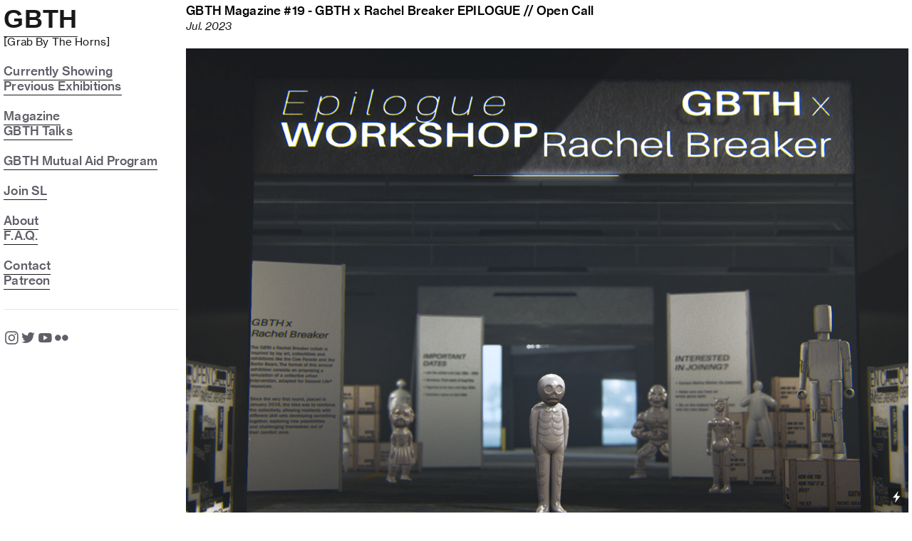

--- FILE ---
content_type: text/html; charset=UTF-8
request_url: https://gbth.org/GBTH-Magazine-19
body_size: 36733
content:
<!DOCTYPE html>
<!-- 

        Running on cargo.site

-->
<html lang="en" data-predefined-style="true" data-css-presets="true" data-css-preset data-typography-preset>
	<head>
<script>
				var __cargo_context__ = 'live';
				var __cargo_js_ver__ = 'c=3744406473';
				var __cargo_maint__ = false;
				
				
			</script>
					<meta http-equiv="X-UA-Compatible" content="IE=edge,chrome=1">
		<meta http-equiv="Content-Type" content="text/html; charset=utf-8">
		<meta name="viewport" content="initial-scale=1.0, maximum-scale=1.0, user-scalable=no">
		
			<meta name="robots" content="index,follow">
		<title>GBTH Magazine #19 — GBTH</title>
		<meta name="description" content="GBTH Magazine #19 - GBTH x Rachel Breaker EPILOGUE // Open Call Jul. 2023 I feel one thing GBTH takes pride in is the dedication and time spent preparing...">
				<meta name="twitter:card" content="summary_large_image">
		<meta name="twitter:title" content="GBTH Magazine #19 — GBTH">
		<meta name="twitter:description" content="GBTH Magazine #19 - GBTH x Rachel Breaker EPILOGUE // Open Call Jul. 2023 I feel one thing GBTH takes pride in is the dedication and time spent preparing...">
		<meta name="twitter:image" content="https://freight.cargo.site/w/1200/i/57f2e07239739fc9636d465ddd2c4e1837b80a79f3f299ff3eb9c2e7b60a5bb3/GBTH-Magazine-19.png">
		<meta property="og:locale" content="en_US">
		<meta property="og:title" content="GBTH Magazine #19 — GBTH">
		<meta property="og:description" content="GBTH Magazine #19 - GBTH x Rachel Breaker EPILOGUE // Open Call Jul. 2023 I feel one thing GBTH takes pride in is the dedication and time spent preparing...">
		<meta property="og:url" content="https://gbth.org/GBTH-Magazine-19">
		<meta property="og:image" content="https://freight.cargo.site/w/1200/i/57f2e07239739fc9636d465ddd2c4e1837b80a79f3f299ff3eb9c2e7b60a5bb3/GBTH-Magazine-19.png">
		<meta property="og:type" content="website">

		<link rel="preconnect" href="https://static.cargo.site" crossorigin>
		<link rel="preconnect" href="https://freight.cargo.site" crossorigin>
				<link rel="preconnect" href="https://type.cargo.site" crossorigin>

		<!--<link rel="preload" href="https://static.cargo.site/assets/social/IconFont-Regular-0.9.3.woff2" as="font" type="font/woff" crossorigin>-->

		

		<link href="https://freight.cargo.site/t/original/i/cd5aa0ada9ea8b4bc87ef502a2125a43cc0ce69a1358632d7161f0228455ffa2/GBTH-LOGO-SPRING-21.ico" rel="shortcut icon">
		<link href="https://gbth.org/rss" rel="alternate" type="application/rss+xml" title="GBTH feed">

		<link href="https://gbth.org/stylesheet?c=3744406473&1690220008" id="member_stylesheet" rel="stylesheet" type="text/css" />
<style id="">@font-face{font-family:Icons;src:url(https://static.cargo.site/assets/social/IconFont-Regular-0.9.3.woff2);unicode-range:U+E000-E15C,U+F0000,U+FE0E}@font-face{font-family:Icons;src:url(https://static.cargo.site/assets/social/IconFont-Regular-0.9.3.woff2);font-weight:240;unicode-range:U+E000-E15C,U+F0000,U+FE0E}@font-face{font-family:Icons;src:url(https://static.cargo.site/assets/social/IconFont-Regular-0.9.3.woff2);unicode-range:U+E000-E15C,U+F0000,U+FE0E;font-weight:400}@font-face{font-family:Icons;src:url(https://static.cargo.site/assets/social/IconFont-Regular-0.9.3.woff2);unicode-range:U+E000-E15C,U+F0000,U+FE0E;font-weight:600}@font-face{font-family:Icons;src:url(https://static.cargo.site/assets/social/IconFont-Regular-0.9.3.woff2);unicode-range:U+E000-E15C,U+F0000,U+FE0E;font-weight:800}@font-face{font-family:Icons;src:url(https://static.cargo.site/assets/social/IconFont-Regular-0.9.3.woff2);unicode-range:U+E000-E15C,U+F0000,U+FE0E;font-style:italic}@font-face{font-family:Icons;src:url(https://static.cargo.site/assets/social/IconFont-Regular-0.9.3.woff2);unicode-range:U+E000-E15C,U+F0000,U+FE0E;font-weight:200;font-style:italic}@font-face{font-family:Icons;src:url(https://static.cargo.site/assets/social/IconFont-Regular-0.9.3.woff2);unicode-range:U+E000-E15C,U+F0000,U+FE0E;font-weight:400;font-style:italic}@font-face{font-family:Icons;src:url(https://static.cargo.site/assets/social/IconFont-Regular-0.9.3.woff2);unicode-range:U+E000-E15C,U+F0000,U+FE0E;font-weight:600;font-style:italic}@font-face{font-family:Icons;src:url(https://static.cargo.site/assets/social/IconFont-Regular-0.9.3.woff2);unicode-range:U+E000-E15C,U+F0000,U+FE0E;font-weight:800;font-style:italic}body.iconfont-loading,body.iconfont-loading *{color:transparent!important}body{-moz-osx-font-smoothing:grayscale;-webkit-font-smoothing:antialiased;-webkit-text-size-adjust:none}body.no-scroll{overflow:hidden}/*!
 * Content
 */.page{word-wrap:break-word}:focus{outline:0}.pointer-events-none{pointer-events:none}.pointer-events-auto{pointer-events:auto}.pointer-events-none .page_content .audio-player,.pointer-events-none .page_content .shop_product,.pointer-events-none .page_content a,.pointer-events-none .page_content audio,.pointer-events-none .page_content button,.pointer-events-none .page_content details,.pointer-events-none .page_content iframe,.pointer-events-none .page_content img,.pointer-events-none .page_content input,.pointer-events-none .page_content video{pointer-events:auto}.pointer-events-none .page_content *>a,.pointer-events-none .page_content>a{position:relative}s *{text-transform:inherit}#toolset{position:fixed;bottom:10px;right:10px;z-index:8}.mobile #toolset,.template_site_inframe #toolset{display:none}#toolset a{display:block;height:24px;width:24px;margin:0;padding:0;text-decoration:none;background:rgba(0,0,0,.2)}#toolset a:hover{background:rgba(0,0,0,.8)}[data-adminview] #toolset a,[data-adminview] #toolset_admin a{background:rgba(0,0,0,.04);pointer-events:none;cursor:default}#toolset_admin a:active{background:rgba(0,0,0,.7)}#toolset_admin a svg>*{transform:scale(1.1) translate(0,-.5px);transform-origin:50% 50%}#toolset_admin a svg{pointer-events:none;width:100%!important;height:auto!important}#following-container{overflow:auto;-webkit-overflow-scrolling:touch}#following-container iframe{height:100%;width:100%;position:absolute;top:0;left:0;right:0;bottom:0}:root{--following-width:-400px;--following-animation-duration:450ms}@keyframes following-open{0%{transform:translateX(0)}100%{transform:translateX(var(--following-width))}}@keyframes following-open-inverse{0%{transform:translateX(0)}100%{transform:translateX(calc(-1 * var(--following-width)))}}@keyframes following-close{0%{transform:translateX(var(--following-width))}100%{transform:translateX(0)}}@keyframes following-close-inverse{0%{transform:translateX(calc(-1 * var(--following-width)))}100%{transform:translateX(0)}}body.animate-left{animation:following-open var(--following-animation-duration);animation-fill-mode:both;animation-timing-function:cubic-bezier(.24,1,.29,1)}#following-container.animate-left{animation:following-close-inverse var(--following-animation-duration);animation-fill-mode:both;animation-timing-function:cubic-bezier(.24,1,.29,1)}#following-container.animate-left #following-frame{animation:following-close var(--following-animation-duration);animation-fill-mode:both;animation-timing-function:cubic-bezier(.24,1,.29,1)}body.animate-right{animation:following-close var(--following-animation-duration);animation-fill-mode:both;animation-timing-function:cubic-bezier(.24,1,.29,1)}#following-container.animate-right{animation:following-open-inverse var(--following-animation-duration);animation-fill-mode:both;animation-timing-function:cubic-bezier(.24,1,.29,1)}#following-container.animate-right #following-frame{animation:following-open var(--following-animation-duration);animation-fill-mode:both;animation-timing-function:cubic-bezier(.24,1,.29,1)}.slick-slider{position:relative;display:block;-moz-box-sizing:border-box;box-sizing:border-box;-webkit-user-select:none;-moz-user-select:none;-ms-user-select:none;user-select:none;-webkit-touch-callout:none;-khtml-user-select:none;-ms-touch-action:pan-y;touch-action:pan-y;-webkit-tap-highlight-color:transparent}.slick-list{position:relative;display:block;overflow:hidden;margin:0;padding:0}.slick-list:focus{outline:0}.slick-list.dragging{cursor:pointer;cursor:hand}.slick-slider .slick-list,.slick-slider .slick-track{transform:translate3d(0,0,0);will-change:transform}.slick-track{position:relative;top:0;left:0;display:block}.slick-track:after,.slick-track:before{display:table;content:'';width:1px;height:1px;margin-top:-1px;margin-left:-1px}.slick-track:after{clear:both}.slick-loading .slick-track{visibility:hidden}.slick-slide{display:none;float:left;height:100%;min-height:1px}[dir=rtl] .slick-slide{float:right}.content .slick-slide img{display:inline-block}.content .slick-slide img:not(.image-zoom){cursor:pointer}.content .scrub .slick-list,.content .scrub .slick-slide img:not(.image-zoom){cursor:ew-resize}body.slideshow-scrub-dragging *{cursor:ew-resize!important}.content .slick-slide img:not([src]),.content .slick-slide img[src='']{width:100%;height:auto}.slick-slide.slick-loading img{display:none}.slick-slide.dragging img{pointer-events:none}.slick-initialized .slick-slide{display:block}.slick-loading .slick-slide{visibility:hidden}.slick-vertical .slick-slide{display:block;height:auto;border:1px solid transparent}.slick-arrow.slick-hidden{display:none}.slick-arrow{position:absolute;z-index:9;width:0;top:0;height:100%;cursor:pointer;will-change:opacity;-webkit-transition:opacity 333ms cubic-bezier(.4,0,.22,1);transition:opacity 333ms cubic-bezier(.4,0,.22,1)}.slick-arrow.hidden{opacity:0}.slick-arrow svg{position:absolute;width:36px;height:36px;top:0;left:0;right:0;bottom:0;margin:auto;transform:translate(.25px,.25px)}.slick-arrow svg.right-arrow{transform:translate(.25px,.25px) scaleX(-1)}.slick-arrow svg:active{opacity:.75}.slick-arrow svg .arrow-shape{fill:none!important;stroke:#fff;stroke-linecap:square}.slick-arrow svg .arrow-outline{fill:none!important;stroke-width:2.5px;stroke:rgba(0,0,0,.6);stroke-linecap:square}.slick-arrow.slick-next{right:0;text-align:right}.slick-next svg,.wallpaper-navigation .slick-next svg{margin-right:10px}.mobile .slick-next svg{margin-right:10px}.slick-arrow.slick-prev{text-align:left}.slick-prev svg,.wallpaper-navigation .slick-prev svg{margin-left:10px}.mobile .slick-prev svg{margin-left:10px}.loading_animation{display:none;vertical-align:middle;z-index:15;line-height:0;pointer-events:none;border-radius:100%}.loading_animation.hidden{display:none}.loading_animation.pulsing{opacity:0;display:inline-block;animation-delay:.1s;-webkit-animation-delay:.1s;-moz-animation-delay:.1s;animation-duration:12s;animation-iteration-count:infinite;animation:fade-pulse-in .5s ease-in-out;-moz-animation:fade-pulse-in .5s ease-in-out;-webkit-animation:fade-pulse-in .5s ease-in-out;-webkit-animation-fill-mode:forwards;-moz-animation-fill-mode:forwards;animation-fill-mode:forwards}.loading_animation.pulsing.no-delay{animation-delay:0s;-webkit-animation-delay:0s;-moz-animation-delay:0s}.loading_animation div{border-radius:100%}.loading_animation div svg{max-width:100%;height:auto}.loading_animation div,.loading_animation div svg{width:20px;height:20px}.loading_animation.full-width svg{width:100%;height:auto}.loading_animation.full-width.big svg{width:100px;height:100px}.loading_animation div svg>*{fill:#ccc}.loading_animation div{-webkit-animation:spin-loading 12s ease-out;-webkit-animation-iteration-count:infinite;-moz-animation:spin-loading 12s ease-out;-moz-animation-iteration-count:infinite;animation:spin-loading 12s ease-out;animation-iteration-count:infinite}.loading_animation.hidden{display:none}[data-backdrop] .loading_animation{position:absolute;top:15px;left:15px;z-index:99}.loading_animation.position-absolute.middle{top:calc(50% - 10px);left:calc(50% - 10px)}.loading_animation.position-absolute.topleft{top:0;left:0}.loading_animation.position-absolute.middleright{top:calc(50% - 10px);right:1rem}.loading_animation.position-absolute.middleleft{top:calc(50% - 10px);left:1rem}.loading_animation.gray div svg>*{fill:#999}.loading_animation.gray-dark div svg>*{fill:#666}.loading_animation.gray-darker div svg>*{fill:#555}.loading_animation.gray-light div svg>*{fill:#ccc}.loading_animation.white div svg>*{fill:rgba(255,255,255,.85)}.loading_animation.blue div svg>*{fill:#698fff}.loading_animation.inline{display:inline-block;margin-bottom:.5ex}.loading_animation.inline.left{margin-right:.5ex}@-webkit-keyframes fade-pulse-in{0%{opacity:0}50%{opacity:.5}100%{opacity:1}}@-moz-keyframes fade-pulse-in{0%{opacity:0}50%{opacity:.5}100%{opacity:1}}@keyframes fade-pulse-in{0%{opacity:0}50%{opacity:.5}100%{opacity:1}}@-webkit-keyframes pulsate{0%{opacity:1}50%{opacity:0}100%{opacity:1}}@-moz-keyframes pulsate{0%{opacity:1}50%{opacity:0}100%{opacity:1}}@keyframes pulsate{0%{opacity:1}50%{opacity:0}100%{opacity:1}}@-webkit-keyframes spin-loading{0%{transform:rotate(0)}9%{transform:rotate(1050deg)}18%{transform:rotate(-1090deg)}20%{transform:rotate(-1080deg)}23%{transform:rotate(-1080deg)}28%{transform:rotate(-1095deg)}29%{transform:rotate(-1065deg)}34%{transform:rotate(-1080deg)}35%{transform:rotate(-1050deg)}40%{transform:rotate(-1065deg)}41%{transform:rotate(-1035deg)}44%{transform:rotate(-1035deg)}47%{transform:rotate(-2160deg)}50%{transform:rotate(-2160deg)}56%{transform:rotate(45deg)}60%{transform:rotate(45deg)}80%{transform:rotate(6120deg)}100%{transform:rotate(0)}}@keyframes spin-loading{0%{transform:rotate(0)}9%{transform:rotate(1050deg)}18%{transform:rotate(-1090deg)}20%{transform:rotate(-1080deg)}23%{transform:rotate(-1080deg)}28%{transform:rotate(-1095deg)}29%{transform:rotate(-1065deg)}34%{transform:rotate(-1080deg)}35%{transform:rotate(-1050deg)}40%{transform:rotate(-1065deg)}41%{transform:rotate(-1035deg)}44%{transform:rotate(-1035deg)}47%{transform:rotate(-2160deg)}50%{transform:rotate(-2160deg)}56%{transform:rotate(45deg)}60%{transform:rotate(45deg)}80%{transform:rotate(6120deg)}100%{transform:rotate(0)}}[grid-row]{align-items:flex-start;box-sizing:border-box;display:-webkit-box;display:-webkit-flex;display:-ms-flexbox;display:flex;-webkit-flex-wrap:wrap;-ms-flex-wrap:wrap;flex-wrap:wrap}[grid-col]{box-sizing:border-box}[grid-row] [grid-col].empty:after{content:"\0000A0";cursor:text}body.mobile[data-adminview=content-editproject] [grid-row] [grid-col].empty:after{display:none}[grid-col=auto]{-webkit-box-flex:1;-webkit-flex:1;-ms-flex:1;flex:1}[grid-col=x12]{width:100%}[grid-col=x11]{width:50%}[grid-col=x10]{width:33.33%}[grid-col=x9]{width:25%}[grid-col=x8]{width:20%}[grid-col=x7]{width:16.666666667%}[grid-col=x6]{width:14.285714286%}[grid-col=x5]{width:12.5%}[grid-col=x4]{width:11.111111111%}[grid-col=x3]{width:10%}[grid-col=x2]{width:9.090909091%}[grid-col=x1]{width:8.333333333%}[grid-col="1"]{width:8.33333%}[grid-col="2"]{width:16.66667%}[grid-col="3"]{width:25%}[grid-col="4"]{width:33.33333%}[grid-col="5"]{width:41.66667%}[grid-col="6"]{width:50%}[grid-col="7"]{width:58.33333%}[grid-col="8"]{width:66.66667%}[grid-col="9"]{width:75%}[grid-col="10"]{width:83.33333%}[grid-col="11"]{width:91.66667%}[grid-col="12"]{width:100%}body.mobile [grid-responsive] [grid-col]{width:100%;-webkit-box-flex:none;-webkit-flex:none;-ms-flex:none;flex:none}[data-ce-host=true][contenteditable=true] [grid-pad]{pointer-events:none}[data-ce-host=true][contenteditable=true] [grid-pad]>*{pointer-events:auto}[grid-pad="0"]{padding:0}[grid-pad="0.25"]{padding:.125rem}[grid-pad="0.5"]{padding:.25rem}[grid-pad="0.75"]{padding:.375rem}[grid-pad="1"]{padding:.5rem}[grid-pad="1.25"]{padding:.625rem}[grid-pad="1.5"]{padding:.75rem}[grid-pad="1.75"]{padding:.875rem}[grid-pad="2"]{padding:1rem}[grid-pad="2.5"]{padding:1.25rem}[grid-pad="3"]{padding:1.5rem}[grid-pad="3.5"]{padding:1.75rem}[grid-pad="4"]{padding:2rem}[grid-pad="5"]{padding:2.5rem}[grid-pad="6"]{padding:3rem}[grid-pad="7"]{padding:3.5rem}[grid-pad="8"]{padding:4rem}[grid-pad="9"]{padding:4.5rem}[grid-pad="10"]{padding:5rem}[grid-gutter="0"]{margin:0}[grid-gutter="0.5"]{margin:-.25rem}[grid-gutter="1"]{margin:-.5rem}[grid-gutter="1.5"]{margin:-.75rem}[grid-gutter="2"]{margin:-1rem}[grid-gutter="2.5"]{margin:-1.25rem}[grid-gutter="3"]{margin:-1.5rem}[grid-gutter="3.5"]{margin:-1.75rem}[grid-gutter="4"]{margin:-2rem}[grid-gutter="5"]{margin:-2.5rem}[grid-gutter="6"]{margin:-3rem}[grid-gutter="7"]{margin:-3.5rem}[grid-gutter="8"]{margin:-4rem}[grid-gutter="10"]{margin:-5rem}[grid-gutter="12"]{margin:-6rem}[grid-gutter="14"]{margin:-7rem}[grid-gutter="16"]{margin:-8rem}[grid-gutter="18"]{margin:-9rem}[grid-gutter="20"]{margin:-10rem}small{max-width:100%;text-decoration:inherit}img:not([src]),img[src='']{outline:1px solid rgba(177,177,177,.4);outline-offset:-1px;content:url([data-uri])}img.image-zoom{cursor:-webkit-zoom-in;cursor:-moz-zoom-in;cursor:zoom-in}#imprimatur{color:#333;font-size:10px;font-family:-apple-system,BlinkMacSystemFont,"Segoe UI",Roboto,Oxygen,Ubuntu,Cantarell,"Open Sans","Helvetica Neue",sans-serif,"Sans Serif",Icons;/*!System*/position:fixed;opacity:.3;right:-28px;bottom:160px;transform:rotate(270deg);-ms-transform:rotate(270deg);-webkit-transform:rotate(270deg);z-index:8;text-transform:uppercase;color:#999;opacity:.5;padding-bottom:2px;text-decoration:none}.mobile #imprimatur{display:none}bodycopy cargo-link a{font-family:-apple-system,BlinkMacSystemFont,"Segoe UI",Roboto,Oxygen,Ubuntu,Cantarell,"Open Sans","Helvetica Neue",sans-serif,"Sans Serif",Icons;/*!System*/font-size:12px;font-style:normal;font-weight:400;transform:rotate(270deg);text-decoration:none;position:fixed!important;right:-27px;bottom:100px;text-decoration:none;letter-spacing:normal;background:0 0;border:0;border-bottom:0;outline:0}/*! PhotoSwipe Default UI CSS by Dmitry Semenov | photoswipe.com | MIT license */.pswp--has_mouse .pswp__button--arrow--left,.pswp--has_mouse .pswp__button--arrow--right,.pswp__ui{visibility:visible}.pswp--minimal--dark .pswp__top-bar,.pswp__button{background:0 0}.pswp,.pswp__bg,.pswp__container,.pswp__img--placeholder,.pswp__zoom-wrap,.quick-view-navigation{-webkit-backface-visibility:hidden}.pswp__button{cursor:pointer;opacity:1;-webkit-appearance:none;transition:opacity .2s;-webkit-box-shadow:none;box-shadow:none}.pswp__button-close>svg{top:10px;right:10px;margin-left:auto}.pswp--touch .quick-view-navigation{display:none}.pswp__ui{-webkit-font-smoothing:auto;opacity:1;z-index:1550}.quick-view-navigation{will-change:opacity;-webkit-transition:opacity 333ms cubic-bezier(.4,0,.22,1);transition:opacity 333ms cubic-bezier(.4,0,.22,1)}.quick-view-navigation .pswp__group .pswp__button{pointer-events:auto}.pswp__button>svg{position:absolute;width:36px;height:36px}.quick-view-navigation .pswp__group:active svg{opacity:.75}.pswp__button svg .shape-shape{fill:#fff}.pswp__button svg .shape-outline{fill:#000}.pswp__button-prev>svg{top:0;bottom:0;left:10px;margin:auto}.pswp__button-next>svg{top:0;bottom:0;right:10px;margin:auto}.quick-view-navigation .pswp__group .pswp__button-prev{position:absolute;left:0;top:0;width:0;height:100%}.quick-view-navigation .pswp__group .pswp__button-next{position:absolute;right:0;top:0;width:0;height:100%}.quick-view-navigation .close-button,.quick-view-navigation .left-arrow,.quick-view-navigation .right-arrow{transform:translate(.25px,.25px)}.quick-view-navigation .right-arrow{transform:translate(.25px,.25px) scaleX(-1)}.pswp__button svg .shape-outline{fill:transparent!important;stroke:#000;stroke-width:2.5px;stroke-linecap:square}.pswp__button svg .shape-shape{fill:transparent!important;stroke:#fff;stroke-width:1.5px;stroke-linecap:square}.pswp__bg,.pswp__scroll-wrap,.pswp__zoom-wrap{width:100%;position:absolute}.quick-view-navigation .pswp__group .pswp__button-close{margin:0}.pswp__container,.pswp__item,.pswp__zoom-wrap{right:0;bottom:0;top:0;position:absolute;left:0}.pswp__ui--hidden .pswp__button{opacity:.001}.pswp__ui--hidden .pswp__button,.pswp__ui--hidden .pswp__button *{pointer-events:none}.pswp .pswp__ui.pswp__ui--displaynone{display:none}.pswp__element--disabled{display:none!important}/*! PhotoSwipe main CSS by Dmitry Semenov | photoswipe.com | MIT license */.pswp{position:fixed;display:none;height:100%;width:100%;top:0;left:0;right:0;bottom:0;margin:auto;-ms-touch-action:none;touch-action:none;z-index:9999999;-webkit-text-size-adjust:100%;line-height:initial;letter-spacing:initial;outline:0}.pswp img{max-width:none}.pswp--zoom-disabled .pswp__img{cursor:default!important}.pswp--animate_opacity{opacity:.001;will-change:opacity;-webkit-transition:opacity 333ms cubic-bezier(.4,0,.22,1);transition:opacity 333ms cubic-bezier(.4,0,.22,1)}.pswp--open{display:block}.pswp--zoom-allowed .pswp__img{cursor:-webkit-zoom-in;cursor:-moz-zoom-in;cursor:zoom-in}.pswp--zoomed-in .pswp__img{cursor:-webkit-grab;cursor:-moz-grab;cursor:grab}.pswp--dragging .pswp__img{cursor:-webkit-grabbing;cursor:-moz-grabbing;cursor:grabbing}.pswp__bg{left:0;top:0;height:100%;opacity:0;transform:translateZ(0);will-change:opacity}.pswp__scroll-wrap{left:0;top:0;height:100%}.pswp__container,.pswp__zoom-wrap{-ms-touch-action:none;touch-action:none}.pswp__container,.pswp__img{-webkit-user-select:none;-moz-user-select:none;-ms-user-select:none;user-select:none;-webkit-tap-highlight-color:transparent;-webkit-touch-callout:none}.pswp__zoom-wrap{-webkit-transform-origin:left top;-ms-transform-origin:left top;transform-origin:left top;-webkit-transition:-webkit-transform 222ms cubic-bezier(.4,0,.22,1);transition:transform 222ms cubic-bezier(.4,0,.22,1)}.pswp__bg{-webkit-transition:opacity 222ms cubic-bezier(.4,0,.22,1);transition:opacity 222ms cubic-bezier(.4,0,.22,1)}.pswp--animated-in .pswp__bg,.pswp--animated-in .pswp__zoom-wrap{-webkit-transition:none;transition:none}.pswp--hide-overflow .pswp__scroll-wrap,.pswp--hide-overflow.pswp{overflow:hidden}.pswp__img{position:absolute;width:auto;height:auto;top:0;left:0}.pswp__img--placeholder--blank{background:#222}.pswp--ie .pswp__img{width:100%!important;height:auto!important;left:0;top:0}.pswp__ui--idle{opacity:0}.pswp__error-msg{position:absolute;left:0;top:50%;width:100%;text-align:center;font-size:14px;line-height:16px;margin-top:-8px;color:#ccc}.pswp__error-msg a{color:#ccc;text-decoration:underline}.pswp__error-msg{font-family:-apple-system,BlinkMacSystemFont,"Segoe UI",Roboto,Oxygen,Ubuntu,Cantarell,"Open Sans","Helvetica Neue",sans-serif}.quick-view.mouse-down .iframe-item{pointer-events:none!important}.quick-view-caption-positioner{pointer-events:none;width:100%;height:100%}.quick-view-caption-wrapper{margin:auto;position:absolute;bottom:0;left:0;right:0}.quick-view-horizontal-align-left .quick-view-caption-wrapper{margin-left:0}.quick-view-horizontal-align-right .quick-view-caption-wrapper{margin-right:0}[data-quick-view-caption]{transition:.1s opacity ease-in-out;position:absolute;bottom:0;left:0;right:0}.quick-view-horizontal-align-left [data-quick-view-caption]{text-align:left}.quick-view-horizontal-align-right [data-quick-view-caption]{text-align:right}.quick-view-caption{transition:.1s opacity ease-in-out}.quick-view-caption>*{display:inline-block}.quick-view-caption *{pointer-events:auto}.quick-view-caption.hidden{opacity:0}.shop_product .dropdown_wrapper{flex:0 0 100%;position:relative}.shop_product select{appearance:none;-moz-appearance:none;-webkit-appearance:none;outline:0;-webkit-font-smoothing:antialiased;-moz-osx-font-smoothing:grayscale;cursor:pointer;border-radius:0;white-space:nowrap;overflow:hidden!important;text-overflow:ellipsis}.shop_product select.dropdown::-ms-expand{display:none}.shop_product a{cursor:pointer;border-bottom:none;text-decoration:none}.shop_product a.out-of-stock{pointer-events:none}body.audio-player-dragging *{cursor:ew-resize!important}.audio-player{display:inline-flex;flex:1 0 calc(100% - 2px);width:calc(100% - 2px)}.audio-player .button{height:100%;flex:0 0 3.3rem;display:flex}.audio-player .separator{left:3.3rem;height:100%}.audio-player .buffer{width:0%;height:100%;transition:left .3s linear,width .3s linear}.audio-player.seeking .buffer{transition:left 0s,width 0s}.audio-player.seeking{user-select:none;-webkit-user-select:none;cursor:ew-resize}.audio-player.seeking *{user-select:none;-webkit-user-select:none;cursor:ew-resize}.audio-player .bar{overflow:hidden;display:flex;justify-content:space-between;align-content:center;flex-grow:1}.audio-player .progress{width:0%;height:100%;transition:width .3s linear}.audio-player.seeking .progress{transition:width 0s}.audio-player .pause,.audio-player .play{cursor:pointer;height:100%}.audio-player .note-icon{margin:auto 0;order:2;flex:0 1 auto}.audio-player .title{white-space:nowrap;overflow:hidden;text-overflow:ellipsis;pointer-events:none;user-select:none;padding:.5rem 0 .5rem 1rem;margin:auto auto auto 0;flex:0 3 auto;min-width:0;width:100%}.audio-player .total-time{flex:0 1 auto;margin:auto 0}.audio-player .current-time,.audio-player .play-text{flex:0 1 auto;margin:auto 0}.audio-player .stream-anim{user-select:none;margin:auto auto auto 0}.audio-player .stream-anim span{display:inline-block}.audio-player .buffer,.audio-player .current-time,.audio-player .note-svg,.audio-player .play-text,.audio-player .separator,.audio-player .total-time{user-select:none;pointer-events:none}.audio-player .buffer,.audio-player .play-text,.audio-player .progress{position:absolute}.audio-player,.audio-player .bar,.audio-player .button,.audio-player .current-time,.audio-player .note-icon,.audio-player .pause,.audio-player .play,.audio-player .total-time{position:relative}body.mobile .audio-player,body.mobile .audio-player *{-webkit-touch-callout:none}#standalone-admin-frame{border:0;width:400px;position:absolute;right:0;top:0;height:100vh;z-index:99}body[standalone-admin=true] #standalone-admin-frame{transform:translate(0,0)}body[standalone-admin=true] .main_container{width:calc(100% - 400px)}body[standalone-admin=false] #standalone-admin-frame{transform:translate(100%,0)}body[standalone-admin=false] .main_container{width:100%}.toggle_standaloneAdmin{position:fixed;top:0;right:400px;height:40px;width:40px;z-index:999;cursor:pointer;background-color:rgba(0,0,0,.4)}.toggle_standaloneAdmin:active{opacity:.7}body[standalone-admin=false] .toggle_standaloneAdmin{right:0}.toggle_standaloneAdmin *{color:#fff;fill:#fff}.toggle_standaloneAdmin svg{padding:6px;width:100%;height:100%;opacity:.85}body[standalone-admin=false] .toggle_standaloneAdmin #close,body[standalone-admin=true] .toggle_standaloneAdmin #backdropsettings{display:none}.toggle_standaloneAdmin>div{width:100%;height:100%}#admin_toggle_button{position:fixed;top:50%;transform:translate(0,-50%);right:400px;height:36px;width:12px;z-index:999;cursor:pointer;background-color:rgba(0,0,0,.09);padding-left:2px;margin-right:5px}#admin_toggle_button .bar{content:'';background:rgba(0,0,0,.09);position:fixed;width:5px;bottom:0;top:0;z-index:10}#admin_toggle_button:active{background:rgba(0,0,0,.065)}#admin_toggle_button *{color:#fff;fill:#fff}#admin_toggle_button svg{padding:0;width:16px;height:36px;margin-left:1px;opacity:1}#admin_toggle_button svg *{fill:#fff;opacity:1}#admin_toggle_button[data-state=closed] .toggle_admin_close{display:none}#admin_toggle_button[data-state=closed],#admin_toggle_button[data-state=closed] .toggle_admin_open{width:20px;cursor:pointer;margin:0}#admin_toggle_button[data-state=closed] svg{margin-left:2px}#admin_toggle_button[data-state=open] .toggle_admin_open{display:none}select,select *{text-rendering:auto!important}b b{font-weight:inherit}*{-webkit-box-sizing:border-box;-moz-box-sizing:border-box;box-sizing:border-box}customhtml>*{position:relative;z-index:10}body,html{min-height:100vh;margin:0;padding:0}html{touch-action:manipulation;position:relative;background-color:#fff}.main_container{min-height:100vh;width:100%;overflow:hidden}.container{display:-webkit-box;display:-webkit-flex;display:-moz-box;display:-ms-flexbox;display:flex;-webkit-flex-wrap:wrap;-moz-flex-wrap:wrap;-ms-flex-wrap:wrap;flex-wrap:wrap;max-width:100%;width:100%;overflow:visible}.container{align-items:flex-start;-webkit-align-items:flex-start}.page{z-index:2}.page ul li>text-limit{display:block}.content,.content_container,.pinned{-webkit-flex:1 0 auto;-moz-flex:1 0 auto;-ms-flex:1 0 auto;flex:1 0 auto;max-width:100%}.content_container{width:100%}.content_container.full_height{min-height:100vh}.page_background{position:absolute;top:0;left:0;width:100%;height:100%}.page_container{position:relative;overflow:visible;width:100%}.backdrop{position:absolute;top:0;z-index:1;width:100%;height:100%;max-height:100vh}.backdrop>div{position:absolute;top:0;left:0;width:100%;height:100%;-webkit-backface-visibility:hidden;backface-visibility:hidden;transform:translate3d(0,0,0);contain:strict}[data-backdrop].backdrop>div[data-overflowing]{max-height:100vh;position:absolute;top:0;left:0}body.mobile [split-responsive]{display:flex;flex-direction:column}body.mobile [split-responsive] .container{width:100%;order:2}body.mobile [split-responsive] .backdrop{position:relative;height:50vh;width:100%;order:1}body.mobile [split-responsive] [data-auxiliary].backdrop{position:absolute;height:50vh;width:100%;order:1}.page{position:relative;z-index:2}img[data-align=left]{float:left}img[data-align=right]{float:right}[data-rotation]{transform-origin:center center}.content .page_content:not([contenteditable=true]) [data-draggable]{pointer-events:auto!important;backface-visibility:hidden}.preserve-3d{-moz-transform-style:preserve-3d;transform-style:preserve-3d}.content .page_content:not([contenteditable=true]) [data-draggable] iframe{pointer-events:none!important}.dragging-active iframe{pointer-events:none!important}.content .page_content:not([contenteditable=true]) [data-draggable]:active{opacity:1}.content .scroll-transition-fade{transition:transform 1s ease-in-out,opacity .8s ease-in-out}.content .scroll-transition-fade.below-viewport{opacity:0;transform:translateY(40px)}.mobile.full_width .page_container:not([split-layout]) .container_width{width:100%}[data-view=pinned_bottom] .bottom_pin_invisibility{visibility:hidden}.pinned{position:relative;width:100%}.pinned .page_container.accommodate:not(.fixed):not(.overlay){z-index:2}.pinned .page_container.overlay{position:absolute;z-index:4}.pinned .page_container.overlay.fixed{position:fixed}.pinned .page_container.overlay.fixed .page{max-height:100vh;-webkit-overflow-scrolling:touch}.pinned .page_container.overlay.fixed .page.allow-scroll{overflow-y:auto;overflow-x:hidden}.pinned .page_container.overlay.fixed .page.allow-scroll{align-items:flex-start;-webkit-align-items:flex-start}.pinned .page_container .page.allow-scroll::-webkit-scrollbar{width:0;background:0 0;display:none}.pinned.pinned_top .page_container.overlay{left:0;top:0}.pinned.pinned_bottom .page_container.overlay{left:0;bottom:0}div[data-container=set]:empty{margin-top:1px}.thumbnails{position:relative;z-index:1}[thumbnails=grid]{align-items:baseline}[thumbnails=justify] .thumbnail{box-sizing:content-box}[thumbnails][data-padding-zero] .thumbnail{margin-bottom:-1px}[thumbnails=montessori] .thumbnail{pointer-events:auto;position:absolute}[thumbnails] .thumbnail>a{display:block;text-decoration:none}[thumbnails=montessori]{height:0}[thumbnails][data-resizing],[thumbnails][data-resizing] *{cursor:nwse-resize}[thumbnails] .thumbnail .resize-handle{cursor:nwse-resize;width:26px;height:26px;padding:5px;position:absolute;opacity:.75;right:-1px;bottom:-1px;z-index:100}[thumbnails][data-resizing] .resize-handle{display:none}[thumbnails] .thumbnail .resize-handle svg{position:absolute;top:0;left:0}[thumbnails] .thumbnail .resize-handle:hover{opacity:1}[data-can-move].thumbnail .resize-handle svg .resize_path_outline{fill:#fff}[data-can-move].thumbnail .resize-handle svg .resize_path{fill:#000}[thumbnails=montessori] .thumbnail_sizer{height:0;width:100%;position:relative;padding-bottom:100%;pointer-events:none}[thumbnails] .thumbnail img{display:block;min-height:3px;margin-bottom:0}[thumbnails] .thumbnail img:not([src]),img[src=""]{margin:0!important;width:100%;min-height:3px;height:100%!important;position:absolute}[aspect-ratio="1x1"].thumb_image{height:0;padding-bottom:100%;overflow:hidden}[aspect-ratio="4x3"].thumb_image{height:0;padding-bottom:75%;overflow:hidden}[aspect-ratio="16x9"].thumb_image{height:0;padding-bottom:56.25%;overflow:hidden}[thumbnails] .thumb_image{width:100%;position:relative}[thumbnails][thumbnail-vertical-align=top]{align-items:flex-start}[thumbnails][thumbnail-vertical-align=middle]{align-items:center}[thumbnails][thumbnail-vertical-align=bottom]{align-items:baseline}[thumbnails][thumbnail-horizontal-align=left]{justify-content:flex-start}[thumbnails][thumbnail-horizontal-align=middle]{justify-content:center}[thumbnails][thumbnail-horizontal-align=right]{justify-content:flex-end}.thumb_image.default_image>svg{position:absolute;top:0;left:0;bottom:0;right:0;width:100%;height:100%}.thumb_image.default_image{outline:1px solid #ccc;outline-offset:-1px;position:relative}.mobile.full_width [data-view=Thumbnail] .thumbnails_width{width:100%}.content [data-draggable] a:active,.content [data-draggable] img:active{opacity:initial}.content .draggable-dragging{opacity:initial}[data-draggable].draggable_visible{visibility:visible}[data-draggable].draggable_hidden{visibility:hidden}.gallery_card [data-draggable],.marquee [data-draggable]{visibility:inherit}[data-draggable]{visibility:visible;background-color:rgba(0,0,0,.003)}#site_menu_panel_container .image-gallery:not(.initialized){height:0;padding-bottom:100%;min-height:initial}.image-gallery:not(.initialized){min-height:100vh;visibility:hidden;width:100%}.image-gallery .gallery_card img{display:block;width:100%;height:auto}.image-gallery .gallery_card{transform-origin:center}.image-gallery .gallery_card.dragging{opacity:.1;transform:initial!important}.image-gallery:not([image-gallery=slideshow]) .gallery_card iframe:only-child,.image-gallery:not([image-gallery=slideshow]) .gallery_card video:only-child{width:100%;height:100%;top:0;left:0;position:absolute}.image-gallery[image-gallery=slideshow] .gallery_card video[muted][autoplay]:not([controls]),.image-gallery[image-gallery=slideshow] .gallery_card video[muted][data-autoplay]:not([controls]){pointer-events:none}.image-gallery [image-gallery-pad="0"] video:only-child{object-fit:cover;height:calc(100% + 1px)}div.image-gallery>a,div.image-gallery>iframe,div.image-gallery>img,div.image-gallery>video{display:none}[image-gallery-row]{align-items:flex-start;box-sizing:border-box;display:-webkit-box;display:-webkit-flex;display:-ms-flexbox;display:flex;-webkit-flex-wrap:wrap;-ms-flex-wrap:wrap;flex-wrap:wrap}.image-gallery .gallery_card_image{width:100%;position:relative}[data-predefined-style=true] .image-gallery a.gallery_card{display:block;border:none}[image-gallery-col]{box-sizing:border-box}[image-gallery-col=x12]{width:100%}[image-gallery-col=x11]{width:50%}[image-gallery-col=x10]{width:33.33%}[image-gallery-col=x9]{width:25%}[image-gallery-col=x8]{width:20%}[image-gallery-col=x7]{width:16.666666667%}[image-gallery-col=x6]{width:14.285714286%}[image-gallery-col=x5]{width:12.5%}[image-gallery-col=x4]{width:11.111111111%}[image-gallery-col=x3]{width:10%}[image-gallery-col=x2]{width:9.090909091%}[image-gallery-col=x1]{width:8.333333333%}.content .page_content [image-gallery-pad].image-gallery{pointer-events:none}.content .page_content [image-gallery-pad].image-gallery .gallery_card_image>*,.content .page_content [image-gallery-pad].image-gallery .gallery_image_caption{pointer-events:auto}.content .page_content [image-gallery-pad="0"]{padding:0}.content .page_content [image-gallery-pad="0.25"]{padding:.125rem}.content .page_content [image-gallery-pad="0.5"]{padding:.25rem}.content .page_content [image-gallery-pad="0.75"]{padding:.375rem}.content .page_content [image-gallery-pad="1"]{padding:.5rem}.content .page_content [image-gallery-pad="1.25"]{padding:.625rem}.content .page_content [image-gallery-pad="1.5"]{padding:.75rem}.content .page_content [image-gallery-pad="1.75"]{padding:.875rem}.content .page_content [image-gallery-pad="2"]{padding:1rem}.content .page_content [image-gallery-pad="2.5"]{padding:1.25rem}.content .page_content [image-gallery-pad="3"]{padding:1.5rem}.content .page_content [image-gallery-pad="3.5"]{padding:1.75rem}.content .page_content [image-gallery-pad="4"]{padding:2rem}.content .page_content [image-gallery-pad="5"]{padding:2.5rem}.content .page_content [image-gallery-pad="6"]{padding:3rem}.content .page_content [image-gallery-pad="7"]{padding:3.5rem}.content .page_content [image-gallery-pad="8"]{padding:4rem}.content .page_content [image-gallery-pad="9"]{padding:4.5rem}.content .page_content [image-gallery-pad="10"]{padding:5rem}.content .page_content [image-gallery-gutter="0"]{margin:0}.content .page_content [image-gallery-gutter="0.5"]{margin:-.25rem}.content .page_content [image-gallery-gutter="1"]{margin:-.5rem}.content .page_content [image-gallery-gutter="1.5"]{margin:-.75rem}.content .page_content [image-gallery-gutter="2"]{margin:-1rem}.content .page_content [image-gallery-gutter="2.5"]{margin:-1.25rem}.content .page_content [image-gallery-gutter="3"]{margin:-1.5rem}.content .page_content [image-gallery-gutter="3.5"]{margin:-1.75rem}.content .page_content [image-gallery-gutter="4"]{margin:-2rem}.content .page_content [image-gallery-gutter="5"]{margin:-2.5rem}.content .page_content [image-gallery-gutter="6"]{margin:-3rem}.content .page_content [image-gallery-gutter="7"]{margin:-3.5rem}.content .page_content [image-gallery-gutter="8"]{margin:-4rem}.content .page_content [image-gallery-gutter="10"]{margin:-5rem}.content .page_content [image-gallery-gutter="12"]{margin:-6rem}.content .page_content [image-gallery-gutter="14"]{margin:-7rem}.content .page_content [image-gallery-gutter="16"]{margin:-8rem}.content .page_content [image-gallery-gutter="18"]{margin:-9rem}.content .page_content [image-gallery-gutter="20"]{margin:-10rem}[image-gallery=slideshow]:not(.initialized)>*{min-height:1px;opacity:0;min-width:100%}[image-gallery=slideshow][data-constrained-by=height] [image-gallery-vertical-align].slick-track{align-items:flex-start}[image-gallery=slideshow] img.image-zoom:active{opacity:initial}[image-gallery=slideshow].slick-initialized .gallery_card{pointer-events:none}[image-gallery=slideshow].slick-initialized .gallery_card.slick-current{pointer-events:auto}[image-gallery=slideshow] .gallery_card:not(.has_caption){line-height:0}.content .page_content [image-gallery=slideshow].image-gallery>*{pointer-events:auto}.content [image-gallery=slideshow].image-gallery.slick-initialized .gallery_card{overflow:hidden;margin:0;display:flex;flex-flow:row wrap;flex-shrink:0}.content [image-gallery=slideshow].image-gallery.slick-initialized .gallery_card.slick-current{overflow:visible}[image-gallery=slideshow] .gallery_image_caption{opacity:1;transition:opacity .3s;-webkit-transition:opacity .3s;width:100%;margin-left:auto;margin-right:auto;clear:both}[image-gallery-horizontal-align=left] .gallery_image_caption{text-align:left}[image-gallery-horizontal-align=middle] .gallery_image_caption{text-align:center}[image-gallery-horizontal-align=right] .gallery_image_caption{text-align:right}[image-gallery=slideshow][data-slideshow-in-transition] .gallery_image_caption{opacity:0;transition:opacity .3s;-webkit-transition:opacity .3s}[image-gallery=slideshow] .gallery_card_image{width:initial;margin:0;display:inline-block}[image-gallery=slideshow] .gallery_card img{margin:0;display:block}[image-gallery=slideshow][data-exploded]{align-items:flex-start;box-sizing:border-box;display:-webkit-box;display:-webkit-flex;display:-ms-flexbox;display:flex;-webkit-flex-wrap:wrap;-ms-flex-wrap:wrap;flex-wrap:wrap;justify-content:flex-start;align-content:flex-start}[image-gallery=slideshow][data-exploded] .gallery_card{padding:1rem;width:16.666%}[image-gallery=slideshow][data-exploded] .gallery_card_image{height:0;display:block;width:100%}[image-gallery=grid]{align-items:baseline}[image-gallery=grid] .gallery_card.has_caption .gallery_card_image{display:block}[image-gallery=grid] [image-gallery-pad="0"].gallery_card{margin-bottom:-1px}[image-gallery=grid] .gallery_card img{margin:0}[image-gallery=columns] .gallery_card img{margin:0}[image-gallery=justify]{align-items:flex-start}[image-gallery=justify] .gallery_card img{margin:0}[image-gallery=montessori][image-gallery-row]{display:block}[image-gallery=montessori] a.gallery_card,[image-gallery=montessori] div.gallery_card{position:absolute;pointer-events:auto}[image-gallery=montessori][data-can-move] .gallery_card,[image-gallery=montessori][data-can-move] .gallery_card .gallery_card_image,[image-gallery=montessori][data-can-move] .gallery_card .gallery_card_image>*{cursor:move}[image-gallery=montessori]{position:relative;height:0}[image-gallery=freeform] .gallery_card{position:relative}[image-gallery=freeform] [image-gallery-pad="0"].gallery_card{margin-bottom:-1px}[image-gallery-vertical-align]{display:flex;flex-flow:row wrap}[image-gallery-vertical-align].slick-track{display:flex;flex-flow:row nowrap}.image-gallery .slick-list{margin-bottom:-.3px}[image-gallery-vertical-align=top]{align-content:flex-start;align-items:flex-start}[image-gallery-vertical-align=middle]{align-items:center;align-content:center}[image-gallery-vertical-align=bottom]{align-content:flex-end;align-items:flex-end}[image-gallery-horizontal-align=left]{justify-content:flex-start}[image-gallery-horizontal-align=middle]{justify-content:center}[image-gallery-horizontal-align=right]{justify-content:flex-end}.image-gallery[data-resizing],.image-gallery[data-resizing] *{cursor:nwse-resize!important}.image-gallery .gallery_card .resize-handle,.image-gallery .gallery_card .resize-handle *{cursor:nwse-resize!important}.image-gallery .gallery_card .resize-handle{width:26px;height:26px;padding:5px;position:absolute;opacity:.75;right:-1px;bottom:-1px;z-index:10}.image-gallery[data-resizing] .resize-handle{display:none}.image-gallery .gallery_card .resize-handle svg{cursor:nwse-resize!important;position:absolute;top:0;left:0}.image-gallery .gallery_card .resize-handle:hover{opacity:1}[data-can-move].gallery_card .resize-handle svg .resize_path_outline{fill:#fff}[data-can-move].gallery_card .resize-handle svg .resize_path{fill:#000}[image-gallery=montessori] .thumbnail_sizer{height:0;width:100%;position:relative;padding-bottom:100%;pointer-events:none}#site_menu_button{display:block;text-decoration:none;pointer-events:auto;z-index:9;vertical-align:top;cursor:pointer;box-sizing:content-box;font-family:Icons}#site_menu_button.custom_icon{padding:0;line-height:0}#site_menu_button.custom_icon img{width:100%;height:auto}#site_menu_wrapper.disabled #site_menu_button{display:none}#site_menu_wrapper.mobile_only #site_menu_button{display:none}body.mobile #site_menu_wrapper.mobile_only:not(.disabled) #site_menu_button:not(.active){display:block}#site_menu_panel_container[data-type=cargo_menu] #site_menu_panel{display:block;position:fixed;top:0;right:0;bottom:0;left:0;z-index:10;cursor:default}.site_menu{pointer-events:auto;position:absolute;z-index:11;top:0;bottom:0;line-height:0;max-width:400px;min-width:300px;font-size:20px;text-align:left;background:rgba(20,20,20,.95);padding:20px 30px 90px 30px;overflow-y:auto;overflow-x:hidden;display:-webkit-box;display:-webkit-flex;display:-ms-flexbox;display:flex;-webkit-box-orient:vertical;-webkit-box-direction:normal;-webkit-flex-direction:column;-ms-flex-direction:column;flex-direction:column;-webkit-box-pack:start;-webkit-justify-content:flex-start;-ms-flex-pack:start;justify-content:flex-start}body.mobile #site_menu_wrapper .site_menu{-webkit-overflow-scrolling:touch;min-width:auto;max-width:100%;width:100%;padding:20px}#site_menu_wrapper[data-sitemenu-position=bottom-left] #site_menu,#site_menu_wrapper[data-sitemenu-position=top-left] #site_menu{left:0}#site_menu_wrapper[data-sitemenu-position=bottom-right] #site_menu,#site_menu_wrapper[data-sitemenu-position=top-right] #site_menu{right:0}#site_menu_wrapper[data-type=page] .site_menu{right:0;left:0;width:100%;padding:0;margin:0;background:0 0}.site_menu_wrapper.open .site_menu{display:block}.site_menu div{display:block}.site_menu a{text-decoration:none;display:inline-block;color:rgba(255,255,255,.75);max-width:100%;overflow:hidden;white-space:nowrap;text-overflow:ellipsis;line-height:1.4}.site_menu div a.active{color:rgba(255,255,255,.4)}.site_menu div.set-link>a{font-weight:700}.site_menu div.hidden{display:none}.site_menu .close{display:block;position:absolute;top:0;right:10px;font-size:60px;line-height:50px;font-weight:200;color:rgba(255,255,255,.4);cursor:pointer;user-select:none}#site_menu_panel_container .page_container{position:relative;overflow:hidden;background:0 0;z-index:2}#site_menu_panel_container .site_menu_page_wrapper{position:fixed;top:0;left:0;overflow-y:auto;-webkit-overflow-scrolling:touch;height:100%;width:100%;z-index:100}#site_menu_panel_container .site_menu_page_wrapper .backdrop{pointer-events:none}#site_menu_panel_container #site_menu_page_overlay{position:fixed;top:0;right:0;bottom:0;left:0;cursor:default;z-index:1}#shop_button{display:block;text-decoration:none;pointer-events:auto;z-index:9;vertical-align:top;cursor:pointer;box-sizing:content-box;font-family:Icons}#shop_button.custom_icon{padding:0;line-height:0}#shop_button.custom_icon img{width:100%;height:auto}#shop_button.disabled{display:none}.loading[data-loading]{display:none;position:fixed;bottom:8px;left:8px;z-index:100}.new_site_button_wrapper{font-size:1.8rem;font-weight:400;color:rgba(0,0,0,.85);font-family:-apple-system,BlinkMacSystemFont,'Segoe UI',Roboto,Oxygen,Ubuntu,Cantarell,'Open Sans','Helvetica Neue',sans-serif,'Sans Serif',Icons;font-style:normal;line-height:1.4;color:#fff;position:fixed;bottom:0;right:0;z-index:999}body.template_site #toolset{display:none!important}body.mobile .new_site_button{display:none}.new_site_button{display:flex;height:44px;cursor:pointer}.new_site_button .plus{width:44px;height:100%}.new_site_button .plus svg{width:100%;height:100%}.new_site_button .plus svg line{stroke:#000;stroke-width:2px}.new_site_button .plus:after,.new_site_button .plus:before{content:'';width:30px;height:2px}.new_site_button .text{background:#0fce83;display:none;padding:7.5px 15px 7.5px 15px;height:100%;font-size:20px;color:#222}.new_site_button:active{opacity:.8}.new_site_button.show_full .text{display:block}.new_site_button.show_full .plus{display:none}html:not(.admin-wrapper) .template_site #confirm_modal [data-progress] .progress-indicator:after{content:'Generating Site...';padding:7.5px 15px;right:-200px;color:#000}bodycopy svg.marker-overlay,bodycopy svg.marker-overlay *{transform-origin:0 0;-webkit-transform-origin:0 0;box-sizing:initial}bodycopy svg#svgroot{box-sizing:initial}bodycopy svg.marker-overlay{padding:inherit;position:absolute;left:0;top:0;width:100%;height:100%;min-height:1px;overflow:visible;pointer-events:none;z-index:999}bodycopy svg.marker-overlay *{pointer-events:initial}bodycopy svg.marker-overlay text{letter-spacing:initial}bodycopy svg.marker-overlay a{cursor:pointer}.marquee:not(.torn-down){overflow:hidden;width:100%;position:relative;padding-bottom:.25em;padding-top:.25em;margin-bottom:-.25em;margin-top:-.25em;contain:layout}.marquee .marquee_contents{will-change:transform;display:flex;flex-direction:column}.marquee[behavior][direction].torn-down{white-space:normal}.marquee[behavior=bounce] .marquee_contents{display:block;float:left;clear:both}.marquee[behavior=bounce] .marquee_inner{display:block}.marquee[behavior=bounce][direction=vertical] .marquee_contents{width:100%}.marquee[behavior=bounce][direction=diagonal] .marquee_inner:last-child,.marquee[behavior=bounce][direction=vertical] .marquee_inner:last-child{position:relative;visibility:hidden}.marquee[behavior=bounce][direction=horizontal],.marquee[behavior=scroll][direction=horizontal]{white-space:pre}.marquee[behavior=scroll][direction=horizontal] .marquee_contents{display:inline-flex;white-space:nowrap;min-width:100%}.marquee[behavior=scroll][direction=horizontal] .marquee_inner{min-width:100%}.marquee[behavior=scroll] .marquee_inner:first-child{will-change:transform;position:absolute;width:100%;top:0;left:0}.cycle{display:none}</style>
<script type="text/json" data-set="defaults" >{"current_offset":0,"current_page":1,"cargo_url":"thegbthproject","is_domain":true,"is_mobile":false,"is_tablet":false,"is_phone":false,"api_path":"https:\/\/gbth.org\/_api","is_editor":false,"is_template":false,"is_direct_link":true,"direct_link_pid":33193800}</script>
<script type="text/json" data-set="DisplayOptions" >{"user_id":1186202,"pagination_count":24,"title_in_project":true,"disable_project_scroll":false,"learning_cargo_seen":true,"resource_url":null,"total_projects":0,"use_sets":null,"sets_are_clickable":null,"set_links_position":null,"sticky_pages":null,"slideshow_responsive":false,"slideshow_thumbnails_header":true,"layout_options":{"content_position":"right_cover","content_width":"80","content_margin":"5","main_margin":"0.5","text_alignment":"text_left","vertical_position":"vertical_top","bgcolor":"transparent","WebFontConfig":{"cargo":{"families":{"Neue Haas Grotesk":{"variants":["n4","i4","n5","i5","n7","i7"]}}},"system":{"families":{"Helvetica Neue":{"variants":[]},"-apple-system":{"variants":["n4"]}}}},"links_orientation":"links_horizontal","viewport_size":"phone","mobile_zoom":"20","mobile_view":"desktop","mobile_padding":"-6.7","mobile_formatting":false,"width_unit":"rem","text_width":"66","is_feed":false,"limit_vertical_images":false,"image_zoom":true,"mobile_images_full_width":true,"responsive_columns":"1","responsive_thumbnails_padding":"0.7","enable_sitemenu":false,"sitemenu_mobileonly":false,"menu_position":"top-left","sitemenu_option":"cargo_menu","responsive_row_height":"75","advanced_padding_enabled":false,"main_margin_top":"0.5","main_margin_right":"0.5","main_margin_bottom":"0.5","main_margin_left":"0.5","mobile_pages_full_width":true,"scroll_transition":false,"image_full_zoom":false,"quick_view_height":"100","quick_view_width":"100","quick_view_alignment":"quick_view_center_center","advanced_quick_view_padding_enabled":false,"quick_view_padding":"2.5","quick_view_padding_top":"2.5","quick_view_padding_bottom":"2.5","quick_view_padding_left":"2.5","quick_view_padding_right":"2.5","quick_content_alignment":"quick_content_center_center","close_quick_view_on_scroll":true,"show_quick_view_ui":true,"quick_view_bgcolor":"rgba(255, 255, 255, 1)","quick_view_caption":false},"element_sort":{"no-group":[{"name":"Navigation","isActive":true},{"name":"Header Text","isActive":true},{"name":"Content","isActive":true},{"name":"Header Image","isActive":false}]},"site_menu_options":{"display_type":"page","enable":true,"mobile_only":true,"position":"top-right","single_page_id":"20737085","icon":"\ue131","show_homepage":true,"single_page_url":"Menu","custom_icon":false,"overlay_sitemenu_page":false},"ecommerce_options":{"enable_ecommerce_button":false,"shop_button_position":"top-left","shop_icon":"\ue138","custom_icon":false,"shop_icon_text":"Cart","enable_geofencing":false,"enabled_countries":["AF","AX","AL","DZ","AS","AD","AO","AI","AQ","AG","AR","AM","AW","AU","AT","AZ","BS","BH","BD","BB","BY","BE","BZ","BJ","BM","BT","BO","BQ","BA","BW","BV","BR","IO","BN","BG","BF","BI","KH","CM","CA","CV","KY","CF","TD","CL","CN","CX","CC","CO","KM","CG","CD","CK","CR","CI","HR","CU","CW","CY","CZ","DK","DJ","DM","DO","EC","EG","SV","GQ","ER","EE","ET","FK","FO","FJ","FI","FR","GF","PF","TF","GA","GM","GE","DE","GH","GI","GR","GL","GD","GP","GU","GT","GG","GN","GW","GY","HT","HM","VA","HN","HK","HU","IS","IN","ID","IR","IQ","IE","IM","IL","IT","JM","JP","JE","JO","KZ","KE","KI","KP","KR","KW","KG","LA","LV","LB","LS","LR","LY","LI","LT","LU","MO","MK","MG","MW","MY","MV","ML","MT","MH","MQ","MR","MU","YT","MX","FM","MD","MC","MN","ME","MS","MA","MZ","MM","NA","NR","NP","NL","NC","NZ","NI","NE","NG","NU","NF","MP","NO","OM","PK","PW","PS","PA","PG","PY","PE","PH","PN","PL","PT","PR","QA","RE","RO","RU","RW","BL","SH","KN","LC","MF","PM","VC","WS","SM","ST","SA","SN","RS","SC","SL","SG","SX","SK","SI","SB","SO","ZA","GS","SS","ES","LK","SD","SR","SJ","SZ","SE","CH","SY","TW","TJ","TZ","TH","TL","TG","TK","TO","TT","TN","TR","TM","TC","TV","UG","UA","AE","GB","US","UM","UY","UZ","VU","VE","VN","VG","VI","WF","EH","YE","ZM","ZW"],"icon":""}}</script>
<script type="text/json" data-set="Site" >{"id":"1186202","direct_link":"https:\/\/gbth.org","display_url":"gbth.org","site_url":"thegbthproject","account_shop_id":null,"has_ecommerce":false,"has_shop":false,"ecommerce_key_public":null,"cargo_spark_button":true,"following_url":null,"website_title":"GBTH","meta_tags":"","meta_description":"","meta_head":"","homepage_id":"20452208","css_url":"https:\/\/gbth.org\/stylesheet","rss_url":"https:\/\/gbth.org\/rss","js_url":"\/_jsapps\/design\/design.js","favicon_url":"https:\/\/freight.cargo.site\/t\/original\/i\/cd5aa0ada9ea8b4bc87ef502a2125a43cc0ce69a1358632d7161f0228455ffa2\/GBTH-LOGO-SPRING-21.ico","home_url":"https:\/\/cargo.site","auth_url":"https:\/\/cargo.site","profile_url":null,"profile_width":0,"profile_height":0,"social_image_url":null,"social_width":0,"social_height":0,"social_description":"Cargo","social_has_image":false,"social_has_description":false,"site_menu_icon":null,"site_menu_has_image":false,"custom_html":"<customhtml><\/customhtml>","filter":null,"is_editor":false,"use_hi_res":false,"hiq":null,"progenitor_site":"q849","files":[],"resource_url":"gbth.org\/_api\/v0\/site\/1186202"}</script>
<script type="text/json" data-set="ScaffoldingData" >{"id":0,"title":"GBTH","project_url":0,"set_id":0,"is_homepage":false,"pin":false,"is_set":true,"in_nav":false,"stack":false,"sort":0,"index":0,"page_count":12,"pin_position":null,"thumbnail_options":null,"pages":[{"id":20737085,"site_id":1186202,"project_url":"side-menu","direct_link":"https:\/\/gbth.org\/side-menu","type":"page","title":"side menu ","title_no_html":"side menu ","tags":"","display":false,"pin":true,"pin_options":{"position":"top","overlay":true,"fixed":true,"exclude_mobile":true,"accommodate":false},"in_nav":false,"is_homepage":false,"backdrop_enabled":false,"is_set":false,"stack":false,"excerpt":"GBTH\n[Grab By The Horns]\n\n\n\n\n\n\n\n\n\n\n\nCurrently Showing\n\n\nPrevious Exhibitions\n\n\n\n\n\nMagazine\nGBTH Talks\n\n\n\nGBTH Mutual Aid Program\n\n\n\n\nJoin...","content":"<div grid-row=\"\" grid-pad=\"0.75\" grid-gutter=\"1.5\">\n\t<div grid-col=\"x11\" grid-pad=\"0.75\"><\/div>\n\t<div grid-col=\"x11\" grid-pad=\"0.75\"><\/div>\n<\/div><h1><span style=\"color: rgb(0, 0, 0);\"><b><a href=\"Homepage\" rel=\"history\">GBTH<\/a><\/b><\/span><\/h1>\n<small>[Grab By The Horns]<\/small><br>\n<br>\n\n\n\n\n\n\n\n\n<a href=\"Homepage\" rel=\"history\">Currently Showing<\/a><br>\n\n<a href=\"Previous-Exhibitions\" rel=\"history\">Previous Exhibitions<\/a><br>\n<br>\n\n\n<a href=\"MAGAZINE-1\" rel=\"history\">Magazine<\/a><br><a href=\"GBTH-Talks-1-Colonia-2-0\" rel=\"history\">GBTH Talks<\/a><br>\n<br>\n<a href=\"GBTH-Mutual-Aid-Program\" rel=\"history\">GBTH Mutual Aid Program<br><\/a>\n\n<br>\n<a href=\" https:\/\/api.gbth.org\/\" target=\"_blank\">Join SL<\/a><br>\n\n\n\n<br>\n<a href=\"about\" rel=\"history\">About<\/a><a href=\"FAQ\" rel=\"history\"><br>\nF.A.Q.<br><\/a>\n\n<br>\n\n \n\n\n\n<a href=\"Contact\" rel=\"history\">Contact<\/a><br>\n<a href=\"https:\/\/www.patreon.com\/GBTH\" target=\"_blank\">Patreon<\/a><br><br>\n<hr><br><div grid-row=\"\" grid-pad=\"3\" grid-gutter=\"6\">\n\t<div grid-col=\"x9\" grid-pad=\"3\"><\/div>\n\t<div grid-col=\"x9\" grid-pad=\"3\"><\/div>\n\t<div grid-col=\"x9\" grid-pad=\"3\"><\/div>\n\t<div grid-col=\"x9\" grid-pad=\"3\"><\/div>\n<\/div><a href=\"https:\/\/www.instagram.com\/gbth_artincubator\/\" target=\"_blank\" class=\"icon-link\">\ue025\ufe0e<\/a><a href=\"https:\/\/twitter.com\/GBTH_artinc\" target=\"_blank\" class=\"icon-link\">\ue004\ufe0e<\/a><a href=\"https:\/\/www.youtube.com\/channel\/UCsCPzALma_D-_vDecyBb2hw\" target=\"_blank\"><\/a><a href=\"https:\/\/www.youtube.com\/channel\/UCsCPzALma_D-_vDecyBb2hw\" target=\"_blank\" class=\"icon-link\">\ue020\ufe0e<\/a><a href=\"https:\/\/www.flickr.com\/groups\/thegbthproject\/\" target=\"_blank\" class=\"icon-link\">\ue024\ufe0e<\/a><br><br>","content_no_html":"\n\t\n\t\nGBTH\n[Grab By The Horns]\n\n\n\n\n\n\n\n\n\nCurrently Showing\n\nPrevious Exhibitions\n\n\n\nMagazineGBTH Talks\n\nGBTH Mutual Aid Program\n\n\nJoin SL\n\n\n\n\nAbout\nF.A.Q.\n\n\n\n \n\n\n\nContact\nPatreon\n\n\t\n\t\n\t\n\t\n\ue025\ufe0e\ue004\ufe0e\ue020\ufe0e\ue024\ufe0e","content_partial_html":"\n\t\n\t\n<h1><span style=\"color: rgb(0, 0, 0);\"><b><a href=\"Homepage\" rel=\"history\">GBTH<\/a><\/b><\/span><\/h1>\n[Grab By The Horns]<br>\n<br>\n\n\n\n\n\n\n\n\n<a href=\"Homepage\" rel=\"history\">Currently Showing<\/a><br>\n\n<a href=\"Previous-Exhibitions\" rel=\"history\">Previous Exhibitions<\/a><br>\n<br>\n\n\n<a href=\"MAGAZINE-1\" rel=\"history\">Magazine<\/a><br><a href=\"GBTH-Talks-1-Colonia-2-0\" rel=\"history\">GBTH Talks<\/a><br>\n<br>\n<a href=\"GBTH-Mutual-Aid-Program\" rel=\"history\">GBTH Mutual Aid Program<br><\/a>\n\n<br>\n<a href=\" https:\/\/api.gbth.org\/\" target=\"_blank\">Join SL<\/a><br>\n\n\n\n<br>\n<a href=\"about\" rel=\"history\">About<\/a><a href=\"FAQ\" rel=\"history\"><br>\nF.A.Q.<br><\/a>\n\n<br>\n\n \n\n\n\n<a href=\"Contact\" rel=\"history\">Contact<\/a><br>\n<a href=\"https:\/\/www.patreon.com\/GBTH\" target=\"_blank\">Patreon<\/a><br><br>\n<hr><br>\n\t\n\t\n\t\n\t\n<a href=\"https:\/\/www.instagram.com\/gbth_artincubator\/\" target=\"_blank\" class=\"icon-link\">\ue025\ufe0e<\/a><a href=\"https:\/\/twitter.com\/GBTH_artinc\" target=\"_blank\" class=\"icon-link\">\ue004\ufe0e<\/a><a href=\"https:\/\/www.youtube.com\/channel\/UCsCPzALma_D-_vDecyBb2hw\" target=\"_blank\"><\/a><a href=\"https:\/\/www.youtube.com\/channel\/UCsCPzALma_D-_vDecyBb2hw\" target=\"_blank\" class=\"icon-link\">\ue020\ufe0e<\/a><a href=\"https:\/\/www.flickr.com\/groups\/thegbthproject\/\" target=\"_blank\" class=\"icon-link\">\ue024\ufe0e<\/a><br><br>","thumb":"114888708","thumb_meta":{"thumbnail_crop":{"percentWidth":"100","marginLeft":0,"marginTop":0,"imageModel":{"id":114888708,"project_id":20737085,"image_ref":"{image 1}","name":"GBTH-LOGO-SPRING-21.jpg","hash":"6b120ca9c06e7be3de0e7c02a7257ec4d2cb9133adf455ba160e5c4c43e43953","width":1024,"height":1024,"sort":0,"exclude_from_backdrop":false,"date_added":"1627491023"},"stored":{"ratio":100,"crop_ratio":"16x9"},"cropManuallySet":false}},"thumb_is_visible":false,"sort":3,"index":0,"set_id":0,"page_options":{"using_local_css":true,"pin_options":{"position":"top","overlay":true,"fixed":true,"exclude_mobile":true,"accommodate":false},"local_css":"[local-style=\"20737085\"] .container_width {\n\twidth: 20% \/*!variable_defaults*\/;\n}\n\n[local-style=\"20737085\"] body {\n\tbackground-color: initial \/*!variable_defaults*\/;\n}\n\n[local-style=\"20737085\"] .backdrop {\n\twidth: 100% \/*!background_cover*\/;\n}\n\n[local-style=\"20737085\"] .page {\n\tmin-height: 100vh \/*!page_height_100vh*\/;\n\tbackground-color: #fff \/*!page_bgcolor*\/;\n}\n\n[local-style=\"20737085\"] .page_background {\n\tbackground-color: transparent \/*!page_container_bgcolor*\/;\n}\n\n[local-style=\"20737085\"] .content_padding {\n}\n\n[data-predefined-style=\"true\"] [local-style=\"20737085\"] bodycopy {\n}\n\n[data-predefined-style=\"true\"] [local-style=\"20737085\"] bodycopy a {\n}\n\n[data-predefined-style=\"true\"] [local-style=\"20737085\"] bodycopy a:hover {\n}\n\n[data-predefined-style=\"true\"] [local-style=\"20737085\"] h1 {\n}\n\n[data-predefined-style=\"true\"] [local-style=\"20737085\"] h1 a {\n}\n\n[data-predefined-style=\"true\"] [local-style=\"20737085\"] h1 a:hover {\n}\n\n[data-predefined-style=\"true\"] [local-style=\"20737085\"] h2 {\n}\n\n[data-predefined-style=\"true\"] [local-style=\"20737085\"] h2 a {\n}\n\n[data-predefined-style=\"true\"] [local-style=\"20737085\"] h2 a:hover {\n}\n\n[data-predefined-style=\"true\"] [local-style=\"20737085\"] small {\n}\n\n[data-predefined-style=\"true\"] [local-style=\"20737085\"] small a {\n}\n\n[data-predefined-style=\"true\"] [local-style=\"20737085\"] small a:hover {\n}\n\n[local-style=\"20737085\"] .container {\n\tmargin-left: 0 \/*!content_left*\/;\n\talign-items: flex-start \/*!vertical_top*\/;\n\t-webkit-align-items: flex-start \/*!vertical_top*\/;\n}","local_layout_options":{"split_layout":false,"split_responsive":false,"full_height":true,"advanced_padding_enabled":false,"page_container_bgcolor":"transparent","show_local_thumbs":false,"page_bgcolor":"#fff","content_width":"20"}},"set_open":false,"images":[{"id":114888708,"project_id":20737085,"image_ref":"{image 1}","name":"GBTH-LOGO-SPRING-21.jpg","hash":"6b120ca9c06e7be3de0e7c02a7257ec4d2cb9133adf455ba160e5c4c43e43953","width":1024,"height":1024,"sort":0,"exclude_from_backdrop":false,"date_added":"1627491023"}],"backdrop":{"id":3460842,"site_id":1186202,"page_id":20737085,"backdrop_id":2,"backdrop_path":"gradient","is_active":true,"data":{"color_one":"rgba(79, 191, 187, 1)","color_one_active":true,"color_two":"rgba(255, 255, 255, 1)","color_two_active":true,"color_three":"rgba(79, 191, 187, 1)","color_three_active":true,"gradient_type":"linear","direction":0,"radialposx":50,"radialposy":50,"smoothness":22,"scale":52.3,"repeat":false,"fill_type":"fit_window","blend":"normal","backdrop_viewport_lock":false,"col_one_r":"79","col_one_g":"191","col_one_b":"187","col_one_a":"1","col_two_r":"255","col_two_g":"255","col_two_b":"255","col_two_a":"1","col_three_r":"79","col_three_g":"191","col_three_b":"187","col_three_a":"1","requires_webgl":"undefined"}}},{"id":20452208,"site_id":1186202,"project_url":"Homepage","direct_link":"https:\/\/gbth.org\/Homepage","type":"page","title":"Homepage","title_no_html":"Homepage","tags":"","display":true,"pin":false,"pin_options":{"position":"top","overlay":true},"in_nav":false,"is_homepage":true,"backdrop_enabled":false,"is_set":false,"stack":false,"excerpt":"","content":"","content_no_html":"","content_partial_html":"","thumb":"","thumb_meta":null,"thumb_is_visible":false,"sort":4,"index":0,"set_id":0,"page_options":{"using_local_css":true,"local_css":"[local-style=\"20452208\"] .container_width {\n\twidth: 76%\/*!variable_defaults*\/;\n}\n\n[local-style=\"20452208\"] body {\n\tbackground-color: transparent \/*!variable_defaults*\/;\n}\n\n[local-style=\"20452208\"] .backdrop {\n\twidth: 100% \/*!background_cover*\/;\n}\n\n[local-style=\"20452208\"] .page {\n\tmin-height: auto \/*!page_height_default*\/;\n}\n\n[local-style=\"20452208\"] .page_background {\n\tbackground-color: initial \/*!page_container_bgcolor*\/;\n}\n\n[local-style=\"20452208\"] .content_padding {\n\tpadding-top: 0rem \/*!main_margin*\/;\n\tpadding-bottom: 0rem \/*!main_margin*\/;\n\tpadding-left: 0rem \/*!main_margin*\/;\n\tpadding-right: 0rem \/*!main_margin*\/;\n}\n\n[data-predefined-style=\"true\"] [local-style=\"20452208\"] bodycopy {\n\tline-height: 0.5;\n}\n\n[data-predefined-style=\"true\"] [local-style=\"20452208\"] bodycopy a {\n}\n\n[data-predefined-style=\"true\"] [local-style=\"20452208\"] h1 {\n\tfont-size: 3.2rem;\n}\n\n[data-predefined-style=\"true\"] [local-style=\"20452208\"] h1 a {\n}\n\n[data-predefined-style=\"true\"] [local-style=\"20452208\"] h2 {\n}\n\n[data-predefined-style=\"true\"] [local-style=\"20452208\"] h2 a {\n}\n\n[data-predefined-style=\"true\"] [local-style=\"20452208\"] small {\n\tfont-size: 1.7rem;\n}\n\n[data-predefined-style=\"true\"] [local-style=\"20452208\"] small a {\n}\n\n[data-predefined-style=\"true\"] [local-style=\"20452208\"] bodycopy a:hover {\n}\n\n[data-predefined-style=\"true\"] [local-style=\"20452208\"] h1 a:hover {\n}\n\n[data-predefined-style=\"true\"] [local-style=\"20452208\"] h2 a:hover {\n}\n\n[data-predefined-style=\"true\"] [local-style=\"20452208\"] small a:hover {\n}\n\n[local-style=\"20452208\"] .container {\n\talign-items: center \/*!vertical_middle*\/;\n\t-webkit-align-items: center \/*!vertical_middle*\/;\n\tmargin-right: auto \/*!content_center*\/;\n}","local_layout_options":{"split_layout":false,"split_responsive":false,"full_height":false,"advanced_padding_enabled":false,"page_container_bgcolor":"","show_local_thumbs":true,"page_bgcolor":"","content_width":"76","main_margin":"0","main_margin_top":"0","main_margin_right":"0","main_margin_bottom":"0","main_margin_left":"0","vertical_position":"vertical_middle","content_position":"center_cover","text_alignment":"text_center"},"thumbnail_options":{"show_local_thumbs":true,"use_global_thumb_settings":false,"filter_set":"","filter_type":"tag","filter_tags":"current exhibitions"},"pin_options":{"position":"top","overlay":true},"svg_overlay":"<svg width=\"1\" height=\"1\" xmlns=\"http:\/\/www.w3.org\/2000\/svg\" xmlns:svg=\"http:\/\/www.w3.org\/2000\/svg\" class=\"marker-overlay\">\n <!-- Created with SVG-edit - https:\/\/github.com\/SVG-Edit\/svgedit-->\n <g class=\"layer\">\n  <title><\/title>\n <\/g>\n<\/svg>","svg_fonts":{}},"set_open":false,"images":[],"backdrop":null},{"id":20647861,"title":"Magazine","project_url":"Magazine","set_id":0,"is_homepage":false,"pin":false,"is_set":true,"in_nav":false,"stack":false,"sort":9,"index":5,"page_count":24,"pin_position":null,"thumbnail_options":null,"pages":[{"id":33193800,"site_id":1186202,"project_url":"GBTH-Magazine-19","direct_link":"https:\/\/gbth.org\/GBTH-Magazine-19","type":"page","title":"GBTH Magazine #19","title_no_html":"GBTH Magazine #19","tags":"Magazine","display":true,"pin":false,"pin_options":null,"in_nav":false,"is_homepage":false,"backdrop_enabled":false,"is_set":false,"stack":false,"excerpt":"GBTH Magazine #19 - GBTH x Rachel Breaker EPILOGUE \/\/ Open Call\nJul. 2023\n\n\n\n\n\n\n\n\n\n\nI feel one thing GBTH takes pride in is the dedication and time spent preparing...","content":"GBTH Magazine #19 - GBTH x Rachel Breaker EPILOGUE \/\/ Open Call<br><small><i>Jul. 2023<\/i><\/small><br><br>\n<img width=\"1434\" height=\"1024\" width_o=\"1434\" height_o=\"1024\" data-src=\"https:\/\/freight.cargo.site\/t\/original\/i\/57f2e07239739fc9636d465ddd2c4e1837b80a79f3f299ff3eb9c2e7b60a5bb3\/GBTH-Magazine-19.png\" data-mid=\"185524297\" border=\"0\" \/><br><br>\n\n\n\n<br>\nI feel one thing GBTH takes pride in is the dedication and time spent preparing each new exhibit; from the selection of an idea to the breakdown of steps required to see it coming through. This process can take up a few months and it is like riding a rollercoaster - full of highs and lows and yet an exciting journey. The choice of structuring and developing in such a large timeframe is perhaps a bit of a rebellious act, when the internet makes it seem that great content can be put out with a blink of an eye. Having quality over quantity was never something up for debate here, but a goal we seek out in a collaborative effort.<br>\n<br>\nThe learning curve is an infinite loop, and the hunger for challenges grows. Bigger! Complexer! The sky's the limit! Then we remember we\u2019re humans and sometimes gotta pump the breaks. Which is what ended up happening in 2022: I had to postpone some projects due to reasons beyond my control. Life happens. Originally the final round of the GBTH x Rachel Breaker collective 3D exhibit was intended to mark the celebrations of GBTH\u2019s 5th anniversary, along with the remodeling of the region and all that. On a later date, I managed to close the region for a while, taking longer than originally intended, and change the whole layout in a way that would make the place cleaner and more cohesive, allowing it to house more exhibition spaces.<br>\n<br>\nOnce the region reopened, I had plans to actually slow down this year and give myself time to recover so I could continue running GBTH (yeah, it is not a big team behind it, ha) in a sustainable manner. And then once again, this time for a great reason, my plans have been put aside. For the first time I had someone stepping in and actually offering to help in the tasks I actually needed help with, resulting in probably one of the most prolific years we have to date. Thank you, Diff!<br>\n<br>\nWithout any further ado, I have saved the argument I had written originally for the last round of the GBTH x Rachel Breaker collab. It was originally intended to be published before the big GBTH reopening and that would mark this grand event, no longer called a project and all of that. And the more I thought of writing it again to make sense for this moment we are, the more I realized it would be actually more honest if I were upfront with you what actually has happened and kind of celebrate that we\u2019re here now. YAAAAY!<br>\n<br>\nA massive thank you for sticking up and being patient with me throughout this process. It is an honor to count with the support of our patrons to continue to provide a location where creativity can flourish. <br>\n<br>\n<br>\n<hr><br>\n<br>\n<h1><i>First things first, to make it very clear: this is the last chance to join the GBTH x Rachel Breaker 3D collective exhibit. As you might know, a project can be defined as something with a beginning, middle and end. To avoid any premature misunderstanding: I won\u2019t be closing the GBTH. Maybe the most symbolic change will be to stop calling it a project and use these 5 years of experience to see what is the best way to keep the activities and reviewing formats that work and didn\u2019t.<br>\n<br>\nTruth be told: I\u2019ve burnout months ago and I can\u2019t keep it going the way it is now.<br>\n<br>\nAnd because it is such a cool proposal I thought it deserved a last round - sounds a bit like the argument for Colonia 2.0, doesn\u2019t it? I know, I know. And shockingly, the theme is also a question. Man, I\u2019m on fire!<br>\n<br>\nOn this round, all the previous figurines will be available to choose from. Yup, all the 18 different meshes from the four previous rounds. Before any panicking thinking it is too much and no idea on how to choose and getting lost there, let me ask you a question: How Are You Now That It Is Over?<br>\n<br>\nSee what I did there? Eh? EH? Now, when proposing a theme I try to give something that will entice your creative path, as a starting point. We know the fear of the blank canvas. Too many possibilities, the brain goes nuts and all of that. I hear you, I hear you. <br>\n<br>\nI\u2019m one of those who defend the creative process as something laboral. The myth of inspiration, this divine thing hitting you like the touch of a magic unicorn which will enlighten your way to a seamless, painless process is nothing but, in my humble opinion, the absurdity of the metaphor I just used. <br>\n<br>\nThere will be roughly two months to work on your piece. It is enough time if you don\u2019t leave it at the last minute. If you want a suggestion on how to start, try and answer the question\/theme before anything. Write it down. Do it a few times. I\u2019m sure the answer will change while you\u2019re on it, and that is fine. Maybe you can pick one of the answers that you enjoyed the most. THEN you pick the figurine that will fit your idea better. Rez the figurine. Look at it. Have some chats with it, if you may. Which colors do you think would fit here? And textures? Patterns? Give it time (if you start early) to breathe. Test. Test. Test.<\/i> <br><\/h1>\n<br>\n<br>\n<hr>\n<br><br>\nAnd YES, the open call to join the last round of the GBTH x Rachel Breaker collab is happening and going until the 27th of July! If you want to participate, just message me, Marina M\u00fcnter (la.costanza), and make sure to have a free group spot.<br>\n<br>\n\n\nTo know more about what this round is about,&nbsp; yours truly prepared a little tutorial video:&nbsp;<a href=\"https:\/\/youtu.be\/I5GDPKUR52g\" target=\"_blank\">https:\/\/youtu.be\/I5GDPKUR52g<\/a><br>\n\n\n<br>","content_no_html":"GBTH Magazine #19 - GBTH x Rachel Breaker EPILOGUE \/\/ Open CallJul. 2023\n{image 1}\n\n\n\n\nI feel one thing GBTH takes pride in is the dedication and time spent preparing each new exhibit; from the selection of an idea to the breakdown of steps required to see it coming through. This process can take up a few months and it is like riding a rollercoaster - full of highs and lows and yet an exciting journey. The choice of structuring and developing in such a large timeframe is perhaps a bit of a rebellious act, when the internet makes it seem that great content can be put out with a blink of an eye. Having quality over quantity was never something up for debate here, but a goal we seek out in a collaborative effort.\n\nThe learning curve is an infinite loop, and the hunger for challenges grows. Bigger! Complexer! The sky's the limit! Then we remember we\u2019re humans and sometimes gotta pump the breaks. Which is what ended up happening in 2022: I had to postpone some projects due to reasons beyond my control. Life happens. Originally the final round of the GBTH x Rachel Breaker collective 3D exhibit was intended to mark the celebrations of GBTH\u2019s 5th anniversary, along with the remodeling of the region and all that. On a later date, I managed to close the region for a while, taking longer than originally intended, and change the whole layout in a way that would make the place cleaner and more cohesive, allowing it to house more exhibition spaces.\n\nOnce the region reopened, I had plans to actually slow down this year and give myself time to recover so I could continue running GBTH (yeah, it is not a big team behind it, ha) in a sustainable manner. And then once again, this time for a great reason, my plans have been put aside. For the first time I had someone stepping in and actually offering to help in the tasks I actually needed help with, resulting in probably one of the most prolific years we have to date. Thank you, Diff!\n\nWithout any further ado, I have saved the argument I had written originally for the last round of the GBTH x Rachel Breaker collab. It was originally intended to be published before the big GBTH reopening and that would mark this grand event, no longer called a project and all of that. And the more I thought of writing it again to make sense for this moment we are, the more I realized it would be actually more honest if I were upfront with you what actually has happened and kind of celebrate that we\u2019re here now. YAAAAY!\n\nA massive thank you for sticking up and being patient with me throughout this process. It is an honor to count with the support of our patrons to continue to provide a location where creativity can flourish. \n\n\n\n\nFirst things first, to make it very clear: this is the last chance to join the GBTH x Rachel Breaker 3D collective exhibit. As you might know, a project can be defined as something with a beginning, middle and end. To avoid any premature misunderstanding: I won\u2019t be closing the GBTH. Maybe the most symbolic change will be to stop calling it a project and use these 5 years of experience to see what is the best way to keep the activities and reviewing formats that work and didn\u2019t.\n\nTruth be told: I\u2019ve burnout months ago and I can\u2019t keep it going the way it is now.\n\nAnd because it is such a cool proposal I thought it deserved a last round - sounds a bit like the argument for Colonia 2.0, doesn\u2019t it? I know, I know. And shockingly, the theme is also a question. Man, I\u2019m on fire!\n\nOn this round, all the previous figurines will be available to choose from. Yup, all the 18 different meshes from the four previous rounds. Before any panicking thinking it is too much and no idea on how to choose and getting lost there, let me ask you a question: How Are You Now That It Is Over?\n\nSee what I did there? Eh? EH? Now, when proposing a theme I try to give something that will entice your creative path, as a starting point. We know the fear of the blank canvas. Too many possibilities, the brain goes nuts and all of that. I hear you, I hear you. \n\nI\u2019m one of those who defend the creative process as something laboral. The myth of inspiration, this divine thing hitting you like the touch of a magic unicorn which will enlighten your way to a seamless, painless process is nothing but, in my humble opinion, the absurdity of the metaphor I just used. \n\nThere will be roughly two months to work on your piece. It is enough time if you don\u2019t leave it at the last minute. If you want a suggestion on how to start, try and answer the question\/theme before anything. Write it down. Do it a few times. I\u2019m sure the answer will change while you\u2019re on it, and that is fine. Maybe you can pick one of the answers that you enjoyed the most. THEN you pick the figurine that will fit your idea better. Rez the figurine. Look at it. Have some chats with it, if you may. Which colors do you think would fit here? And textures? Patterns? Give it time (if you start early) to breathe. Test. Test. Test. \n\n\n\n\nAnd YES, the open call to join the last round of the GBTH x Rachel Breaker collab is happening and going until the 27th of July! If you want to participate, just message me, Marina M\u00fcnter (la.costanza), and make sure to have a free group spot.\n\n\n\nTo know more about what this round is about,&nbsp; yours truly prepared a little tutorial video:&nbsp;https:\/\/youtu.be\/I5GDPKUR52g\n\n\n","content_partial_html":"GBTH Magazine #19 - GBTH x Rachel Breaker EPILOGUE \/\/ Open Call<br><i>Jul. 2023<\/i><br><br>\n<img width=\"1434\" height=\"1024\" width_o=\"1434\" height_o=\"1024\" data-src=\"https:\/\/freight.cargo.site\/t\/original\/i\/57f2e07239739fc9636d465ddd2c4e1837b80a79f3f299ff3eb9c2e7b60a5bb3\/GBTH-Magazine-19.png\" data-mid=\"185524297\" border=\"0\" \/><br><br>\n\n\n\n<br>\nI feel one thing GBTH takes pride in is the dedication and time spent preparing each new exhibit; from the selection of an idea to the breakdown of steps required to see it coming through. This process can take up a few months and it is like riding a rollercoaster - full of highs and lows and yet an exciting journey. The choice of structuring and developing in such a large timeframe is perhaps a bit of a rebellious act, when the internet makes it seem that great content can be put out with a blink of an eye. Having quality over quantity was never something up for debate here, but a goal we seek out in a collaborative effort.<br>\n<br>\nThe learning curve is an infinite loop, and the hunger for challenges grows. Bigger! Complexer! The sky's the limit! Then we remember we\u2019re humans and sometimes gotta pump the breaks. Which is what ended up happening in 2022: I had to postpone some projects due to reasons beyond my control. Life happens. Originally the final round of the GBTH x Rachel Breaker collective 3D exhibit was intended to mark the celebrations of GBTH\u2019s 5th anniversary, along with the remodeling of the region and all that. On a later date, I managed to close the region for a while, taking longer than originally intended, and change the whole layout in a way that would make the place cleaner and more cohesive, allowing it to house more exhibition spaces.<br>\n<br>\nOnce the region reopened, I had plans to actually slow down this year and give myself time to recover so I could continue running GBTH (yeah, it is not a big team behind it, ha) in a sustainable manner. And then once again, this time for a great reason, my plans have been put aside. For the first time I had someone stepping in and actually offering to help in the tasks I actually needed help with, resulting in probably one of the most prolific years we have to date. Thank you, Diff!<br>\n<br>\nWithout any further ado, I have saved the argument I had written originally for the last round of the GBTH x Rachel Breaker collab. It was originally intended to be published before the big GBTH reopening and that would mark this grand event, no longer called a project and all of that. And the more I thought of writing it again to make sense for this moment we are, the more I realized it would be actually more honest if I were upfront with you what actually has happened and kind of celebrate that we\u2019re here now. YAAAAY!<br>\n<br>\nA massive thank you for sticking up and being patient with me throughout this process. It is an honor to count with the support of our patrons to continue to provide a location where creativity can flourish. <br>\n<br>\n<br>\n<hr><br>\n<br>\n<h1><i>First things first, to make it very clear: this is the last chance to join the GBTH x Rachel Breaker 3D collective exhibit. As you might know, a project can be defined as something with a beginning, middle and end. To avoid any premature misunderstanding: I won\u2019t be closing the GBTH. Maybe the most symbolic change will be to stop calling it a project and use these 5 years of experience to see what is the best way to keep the activities and reviewing formats that work and didn\u2019t.<br>\n<br>\nTruth be told: I\u2019ve burnout months ago and I can\u2019t keep it going the way it is now.<br>\n<br>\nAnd because it is such a cool proposal I thought it deserved a last round - sounds a bit like the argument for Colonia 2.0, doesn\u2019t it? I know, I know. And shockingly, the theme is also a question. Man, I\u2019m on fire!<br>\n<br>\nOn this round, all the previous figurines will be available to choose from. Yup, all the 18 different meshes from the four previous rounds. Before any panicking thinking it is too much and no idea on how to choose and getting lost there, let me ask you a question: How Are You Now That It Is Over?<br>\n<br>\nSee what I did there? Eh? EH? Now, when proposing a theme I try to give something that will entice your creative path, as a starting point. We know the fear of the blank canvas. Too many possibilities, the brain goes nuts and all of that. I hear you, I hear you. <br>\n<br>\nI\u2019m one of those who defend the creative process as something laboral. The myth of inspiration, this divine thing hitting you like the touch of a magic unicorn which will enlighten your way to a seamless, painless process is nothing but, in my humble opinion, the absurdity of the metaphor I just used. <br>\n<br>\nThere will be roughly two months to work on your piece. It is enough time if you don\u2019t leave it at the last minute. If you want a suggestion on how to start, try and answer the question\/theme before anything. Write it down. Do it a few times. I\u2019m sure the answer will change while you\u2019re on it, and that is fine. Maybe you can pick one of the answers that you enjoyed the most. THEN you pick the figurine that will fit your idea better. Rez the figurine. Look at it. Have some chats with it, if you may. Which colors do you think would fit here? And textures? Patterns? Give it time (if you start early) to breathe. Test. Test. Test.<\/i> <br><\/h1>\n<br>\n<br>\n<hr>\n<br><br>\nAnd YES, the open call to join the last round of the GBTH x Rachel Breaker collab is happening and going until the 27th of July! If you want to participate, just message me, Marina M\u00fcnter (la.costanza), and make sure to have a free group spot.<br>\n<br>\n\n\nTo know more about what this round is about,&nbsp; yours truly prepared a little tutorial video:&nbsp;<a href=\"https:\/\/youtu.be\/I5GDPKUR52g\" target=\"_blank\">https:\/\/youtu.be\/I5GDPKUR52g<\/a><br>\n\n\n<br>","thumb":"185524297","thumb_meta":{"thumbnail_crop":{"percentWidth":"100","marginLeft":0,"marginTop":0,"imageModel":{"id":185524297,"project_id":33193800,"image_ref":"{image 1}","name":"GBTH-Magazine-19.png","hash":"57f2e07239739fc9636d465ddd2c4e1837b80a79f3f299ff3eb9c2e7b60a5bb3","width":1434,"height":1024,"sort":0,"exclude_from_backdrop":false,"date_added":"1689781311"},"stored":{"ratio":71.408647140865,"crop_ratio":"16x9"},"cropManuallySet":false}},"thumb_is_visible":true,"sort":14,"index":4,"set_id":20647861,"page_options":{"using_local_css":true,"local_css":"[local-style=\"33193800\"] .container_width {\n}\n\n[local-style=\"33193800\"] body {\n\tbackground-color: initial \/*!variable_defaults*\/;\n}\n\n[local-style=\"33193800\"] .backdrop {\n}\n\n[local-style=\"33193800\"] .page {\n}\n\n[local-style=\"33193800\"] .page_background {\n\tbackground-color: initial \/*!page_container_bgcolor*\/;\n}\n\n[local-style=\"33193800\"] .content_padding {\n}\n\n[data-predefined-style=\"true\"] [local-style=\"33193800\"] bodycopy {\n}\n\n[data-predefined-style=\"true\"] [local-style=\"33193800\"] bodycopy a {\n}\n\n[data-predefined-style=\"true\"] [local-style=\"33193800\"] bodycopy a:hover {\n}\n\n[data-predefined-style=\"true\"] [local-style=\"33193800\"] h1 {\n\tfont-size: 1.5rem;\n}\n\n[data-predefined-style=\"true\"] [local-style=\"33193800\"] h1 a {\n}\n\n[data-predefined-style=\"true\"] [local-style=\"33193800\"] h1 a:hover {\n}\n\n[data-predefined-style=\"true\"] [local-style=\"33193800\"] h2 {\n}\n\n[data-predefined-style=\"true\"] [local-style=\"33193800\"] h2 a {\n}\n\n[data-predefined-style=\"true\"] [local-style=\"33193800\"] h2 a:hover {\n}\n\n[data-predefined-style=\"true\"] [local-style=\"33193800\"] small {\n}\n\n[data-predefined-style=\"true\"] [local-style=\"33193800\"] small a {\n}\n\n[data-predefined-style=\"true\"] [local-style=\"33193800\"] small a:hover {\n}","local_layout_options":{"split_layout":false,"split_responsive":false,"full_height":false,"advanced_padding_enabled":false,"page_container_bgcolor":"","show_local_thumbs":false,"page_bgcolor":""}},"set_open":false,"images":[{"id":185524297,"project_id":33193800,"image_ref":"{image 1}","name":"GBTH-Magazine-19.png","hash":"57f2e07239739fc9636d465ddd2c4e1837b80a79f3f299ff3eb9c2e7b60a5bb3","width":1434,"height":1024,"sort":0,"exclude_from_backdrop":false,"date_added":"1689781311"}],"backdrop":null}]},{"id":26878529,"title":"GBTH Talks","project_url":"GBTH-Talks","set_id":0,"is_homepage":false,"pin":false,"is_set":true,"in_nav":false,"stack":false,"sort":34,"index":6,"page_count":1,"pin_position":null,"thumbnail_options":null,"pages":[]},{"id":20452200,"title":"Projects","project_url":"Projects","set_id":0,"is_homepage":false,"pin":false,"is_set":true,"in_nav":false,"stack":true,"sort":44,"index":10,"page_count":15,"pin_position":null,"thumbnail_options":null,"pages":[]},{"id":36103774,"site_id":1186202,"project_url":"GBTH-Mutual-Aid-Program","direct_link":"https:\/\/gbth.org\/GBTH-Mutual-Aid-Program","type":"page","title":"GBTH Mutual Aid Program","title_no_html":"GBTH Mutual Aid Program","tags":"","display":false,"pin":false,"pin_options":null,"in_nav":false,"is_homepage":true,"backdrop_enabled":false,"is_set":false,"stack":false,"excerpt":"GBTH Mutual Aid Program","content":"GBTH Mutual Aid Program<br><br>\n<br>","content_no_html":"GBTH Mutual Aid Program\n","content_partial_html":"GBTH Mutual Aid Program<br><br>\n<br>","thumb":"","thumb_meta":null,"thumb_is_visible":false,"sort":71,"index":0,"set_id":0,"page_options":{"using_local_css":false,"local_css":"[local-style=\"36103774\"] .container_width {\n}\n\n[local-style=\"36103774\"] body {\n}\n\n[local-style=\"36103774\"] .backdrop {\n}\n\n[local-style=\"36103774\"] .page {\n}\n\n[local-style=\"36103774\"] .page_background {\n\tbackground-color: initial \/*!page_container_bgcolor*\/;\n}\n\n[local-style=\"36103774\"] .content_padding {\n}\n\n[data-predefined-style=\"true\"] [local-style=\"36103774\"] bodycopy {\n}\n\n[data-predefined-style=\"true\"] [local-style=\"36103774\"] bodycopy a {\n}\n\n[data-predefined-style=\"true\"] [local-style=\"36103774\"] bodycopy a:hover {\n}\n\n[data-predefined-style=\"true\"] [local-style=\"36103774\"] h1 {\n}\n\n[data-predefined-style=\"true\"] [local-style=\"36103774\"] h1 a {\n}\n\n[data-predefined-style=\"true\"] [local-style=\"36103774\"] h1 a:hover {\n}\n\n[data-predefined-style=\"true\"] [local-style=\"36103774\"] h2 {\n}\n\n[data-predefined-style=\"true\"] [local-style=\"36103774\"] h2 a {\n}\n\n[data-predefined-style=\"true\"] [local-style=\"36103774\"] h2 a:hover {\n}\n\n[data-predefined-style=\"true\"] [local-style=\"36103774\"] small {\n}\n\n[data-predefined-style=\"true\"] [local-style=\"36103774\"] small a {\n}\n\n[data-predefined-style=\"true\"] [local-style=\"36103774\"] small a:hover {\n}","local_layout_options":{"split_layout":false,"split_responsive":false,"full_height":false,"advanced_padding_enabled":false,"page_container_bgcolor":"","show_local_thumbs":true,"page_bgcolor":""},"thumbnail_options":{"show_local_thumbs":true,"use_global_thumb_settings":false,"filter_tags":"GBTHmap","filter_type":"tag"}},"set_open":false,"images":[],"backdrop":null}]}</script>
<script type="text/json" data-set="SiteMenu" >{"id":20737085,"site_id":1186202,"project_url":"side-menu","direct_link":"https:\/\/gbth.org\/side-menu","type":"page","title":"side menu ","title_no_html":"side menu ","tags":"","display":false,"pin":true,"pin_options":{"position":"top","overlay":true,"fixed":true,"exclude_mobile":true,"accommodate":false},"in_nav":false,"is_homepage":false,"backdrop_enabled":false,"is_set":false,"stack":false,"excerpt":"GBTH\n[Grab By The Horns]\n\n\n\n\n\n\n\n\n\n\n\nCurrently Showing\n\n\nPrevious Exhibitions\n\n\n\n\n\nMagazine\nGBTH Talks\n\n\n\nGBTH Mutual Aid Program\n\n\n\n\nJoin...","content":"<div grid-row=\"\" grid-pad=\"0.75\" grid-gutter=\"1.5\">\n\t<div grid-col=\"x11\" grid-pad=\"0.75\"><\/div>\n\t<div grid-col=\"x11\" grid-pad=\"0.75\"><\/div>\n<\/div><h1><span style=\"color: rgb(0, 0, 0);\"><b><a href=\"Homepage\" rel=\"history\">GBTH<\/a><\/b><\/span><\/h1>\n<small>[Grab By The Horns]<\/small><br>\n<br>\n\n\n\n\n\n\n\n\n<a href=\"Homepage\" rel=\"history\">Currently Showing<\/a><br>\n\n<a href=\"Previous-Exhibitions\" rel=\"history\">Previous Exhibitions<\/a><br>\n<br>\n\n\n<a href=\"MAGAZINE-1\" rel=\"history\">Magazine<\/a><br><a href=\"GBTH-Talks-1-Colonia-2-0\" rel=\"history\">GBTH Talks<\/a><br>\n<br>\n<a href=\"GBTH-Mutual-Aid-Program\" rel=\"history\">GBTH Mutual Aid Program<br><\/a>\n\n<br>\n<a href=\" https:\/\/api.gbth.org\/\" target=\"_blank\">Join SL<\/a><br>\n\n\n\n<br>\n<a href=\"about\" rel=\"history\">About<\/a><a href=\"FAQ\" rel=\"history\"><br>\nF.A.Q.<br><\/a>\n\n<br>\n\n \n\n\n\n<a href=\"Contact\" rel=\"history\">Contact<\/a><br>\n<a href=\"https:\/\/www.patreon.com\/GBTH\" target=\"_blank\">Patreon<\/a><br><br>\n<hr><br><div grid-row=\"\" grid-pad=\"3\" grid-gutter=\"6\">\n\t<div grid-col=\"x9\" grid-pad=\"3\"><\/div>\n\t<div grid-col=\"x9\" grid-pad=\"3\"><\/div>\n\t<div grid-col=\"x9\" grid-pad=\"3\"><\/div>\n\t<div grid-col=\"x9\" grid-pad=\"3\"><\/div>\n<\/div><a href=\"https:\/\/www.instagram.com\/gbth_artincubator\/\" target=\"_blank\" class=\"icon-link\">\ue025\ufe0e<\/a><a href=\"https:\/\/twitter.com\/GBTH_artinc\" target=\"_blank\" class=\"icon-link\">\ue004\ufe0e<\/a><a href=\"https:\/\/www.youtube.com\/channel\/UCsCPzALma_D-_vDecyBb2hw\" target=\"_blank\"><\/a><a href=\"https:\/\/www.youtube.com\/channel\/UCsCPzALma_D-_vDecyBb2hw\" target=\"_blank\" class=\"icon-link\">\ue020\ufe0e<\/a><a href=\"https:\/\/www.flickr.com\/groups\/thegbthproject\/\" target=\"_blank\" class=\"icon-link\">\ue024\ufe0e<\/a><br><br>","content_no_html":"\n\t\n\t\nGBTH\n[Grab By The Horns]\n\n\n\n\n\n\n\n\n\nCurrently Showing\n\nPrevious Exhibitions\n\n\n\nMagazineGBTH Talks\n\nGBTH Mutual Aid Program\n\n\nJoin SL\n\n\n\n\nAbout\nF.A.Q.\n\n\n\n \n\n\n\nContact\nPatreon\n\n\t\n\t\n\t\n\t\n\ue025\ufe0e\ue004\ufe0e\ue020\ufe0e\ue024\ufe0e","content_partial_html":"\n\t\n\t\n<h1><span style=\"color: rgb(0, 0, 0);\"><b><a href=\"Homepage\" rel=\"history\">GBTH<\/a><\/b><\/span><\/h1>\n[Grab By The Horns]<br>\n<br>\n\n\n\n\n\n\n\n\n<a href=\"Homepage\" rel=\"history\">Currently Showing<\/a><br>\n\n<a href=\"Previous-Exhibitions\" rel=\"history\">Previous Exhibitions<\/a><br>\n<br>\n\n\n<a href=\"MAGAZINE-1\" rel=\"history\">Magazine<\/a><br><a href=\"GBTH-Talks-1-Colonia-2-0\" rel=\"history\">GBTH Talks<\/a><br>\n<br>\n<a href=\"GBTH-Mutual-Aid-Program\" rel=\"history\">GBTH Mutual Aid Program<br><\/a>\n\n<br>\n<a href=\" https:\/\/api.gbth.org\/\" target=\"_blank\">Join SL<\/a><br>\n\n\n\n<br>\n<a href=\"about\" rel=\"history\">About<\/a><a href=\"FAQ\" rel=\"history\"><br>\nF.A.Q.<br><\/a>\n\n<br>\n\n \n\n\n\n<a href=\"Contact\" rel=\"history\">Contact<\/a><br>\n<a href=\"https:\/\/www.patreon.com\/GBTH\" target=\"_blank\">Patreon<\/a><br><br>\n<hr><br>\n\t\n\t\n\t\n\t\n<a href=\"https:\/\/www.instagram.com\/gbth_artincubator\/\" target=\"_blank\" class=\"icon-link\">\ue025\ufe0e<\/a><a href=\"https:\/\/twitter.com\/GBTH_artinc\" target=\"_blank\" class=\"icon-link\">\ue004\ufe0e<\/a><a href=\"https:\/\/www.youtube.com\/channel\/UCsCPzALma_D-_vDecyBb2hw\" target=\"_blank\"><\/a><a href=\"https:\/\/www.youtube.com\/channel\/UCsCPzALma_D-_vDecyBb2hw\" target=\"_blank\" class=\"icon-link\">\ue020\ufe0e<\/a><a href=\"https:\/\/www.flickr.com\/groups\/thegbthproject\/\" target=\"_blank\" class=\"icon-link\">\ue024\ufe0e<\/a><br><br>","thumb":"114888708","thumb_meta":{"thumbnail_crop":{"percentWidth":"100","marginLeft":0,"marginTop":0,"imageModel":{"id":114888708,"project_id":20737085,"image_ref":"{image 1}","name":"GBTH-LOGO-SPRING-21.jpg","hash":"6b120ca9c06e7be3de0e7c02a7257ec4d2cb9133adf455ba160e5c4c43e43953","width":1024,"height":1024,"sort":0,"exclude_from_backdrop":false,"date_added":"1627491023"},"stored":{"ratio":100,"crop_ratio":"16x9"},"cropManuallySet":false}},"thumb_is_visible":false,"sort":3,"index":0,"set_id":0,"page_options":{"using_local_css":true,"pin_options":{"position":"top","overlay":true,"fixed":true,"exclude_mobile":true,"accommodate":false},"local_css":"[local-style=\"20737085\"] .container_width {\n\twidth: 20% \/*!variable_defaults*\/;\n}\n\n[local-style=\"20737085\"] body {\n\tbackground-color: initial \/*!variable_defaults*\/;\n}\n\n[local-style=\"20737085\"] .backdrop {\n\twidth: 100% \/*!background_cover*\/;\n}\n\n[local-style=\"20737085\"] .page {\n\tmin-height: 100vh \/*!page_height_100vh*\/;\n\tbackground-color: #fff \/*!page_bgcolor*\/;\n}\n\n[local-style=\"20737085\"] .page_background {\n\tbackground-color: transparent \/*!page_container_bgcolor*\/;\n}\n\n[local-style=\"20737085\"] .content_padding {\n}\n\n[data-predefined-style=\"true\"] [local-style=\"20737085\"] bodycopy {\n}\n\n[data-predefined-style=\"true\"] [local-style=\"20737085\"] bodycopy a {\n}\n\n[data-predefined-style=\"true\"] [local-style=\"20737085\"] bodycopy a:hover {\n}\n\n[data-predefined-style=\"true\"] [local-style=\"20737085\"] h1 {\n}\n\n[data-predefined-style=\"true\"] [local-style=\"20737085\"] h1 a {\n}\n\n[data-predefined-style=\"true\"] [local-style=\"20737085\"] h1 a:hover {\n}\n\n[data-predefined-style=\"true\"] [local-style=\"20737085\"] h2 {\n}\n\n[data-predefined-style=\"true\"] [local-style=\"20737085\"] h2 a {\n}\n\n[data-predefined-style=\"true\"] [local-style=\"20737085\"] h2 a:hover {\n}\n\n[data-predefined-style=\"true\"] [local-style=\"20737085\"] small {\n}\n\n[data-predefined-style=\"true\"] [local-style=\"20737085\"] small a {\n}\n\n[data-predefined-style=\"true\"] [local-style=\"20737085\"] small a:hover {\n}\n\n[local-style=\"20737085\"] .container {\n\tmargin-left: 0 \/*!content_left*\/;\n\talign-items: flex-start \/*!vertical_top*\/;\n\t-webkit-align-items: flex-start \/*!vertical_top*\/;\n}","local_layout_options":{"split_layout":false,"split_responsive":false,"full_height":true,"advanced_padding_enabled":false,"page_container_bgcolor":"transparent","show_local_thumbs":false,"page_bgcolor":"#fff","content_width":"20"}},"set_open":false,"images":[{"id":114888708,"project_id":20737085,"image_ref":"{image 1}","name":"GBTH-LOGO-SPRING-21.jpg","hash":"6b120ca9c06e7be3de0e7c02a7257ec4d2cb9133adf455ba160e5c4c43e43953","width":1024,"height":1024,"sort":0,"exclude_from_backdrop":false,"date_added":"1627491023"}],"backdrop":{"id":3460842,"site_id":1186202,"page_id":20737085,"backdrop_id":2,"backdrop_path":"gradient","is_active":true,"data":{"color_one":"rgba(79, 191, 187, 1)","color_one_active":true,"color_two":"rgba(255, 255, 255, 1)","color_two_active":true,"color_three":"rgba(79, 191, 187, 1)","color_three_active":true,"gradient_type":"linear","direction":0,"radialposx":50,"radialposy":50,"smoothness":22,"scale":52.3,"repeat":false,"fill_type":"fit_window","blend":"normal","backdrop_viewport_lock":false,"col_one_r":"79","col_one_g":"191","col_one_b":"187","col_one_a":"1","col_two_r":"255","col_two_g":"255","col_two_b":"255","col_two_a":"1","col_three_r":"79","col_three_g":"191","col_three_b":"187","col_three_a":"1","requires_webgl":"undefined"}}}</script>
<script type="text/json" data-set="FirstloadThumbOptions" >{"page_id":"33193800"}</script>
<script type="text/json" data-set="ThumbnailSettings" >{"id":5866820,"name":"Grid","path":"grid","mode_id":1,"site_id":1186202,"page_id":null,"iterator":1,"is_active":true,"data":{"crop":false,"thumb_crop":"16x9","column_size":7,"columns":"6","thumb_horizontal_align":"left","thumbnails_padding":"0.6","responsive":true,"show_title":true,"show_tags":false,"show_excerpt":false,"filter_type":"all","filter_tags":"","filter_set":"","show_thumbs":false,"mobile_data":{"column_size":10,"thumbnails_padding":"1","separate_mobile_view":false,"columns":"3"},"meta_data":{},"thumbnails_width":"80","responsive_columns":"1","responsive_row_height":"75","random_limit":999,"responsive_thumbnails_padding":"1.05"}}</script>
<script type="text/json" data-set="ThumbnailModes" >[{"name":"Grid","path":"grid","sort":0,"mode_id":1},{"name":"Columns","path":"columns","sort":1,"mode_id":2},{"name":"Justify","path":"justify","sort":2,"mode_id":3},{"name":"Freeform","path":"freeform","sort":3,"mode_id":5},{"name":"Montessori","path":"montessori","sort":4,"mode_id":4}]</script>
<script type="text/json" data-set="FirstloadThumbnails" >[{"id":32725869,"url":"GBTH-x-Rachel-Breaker-guidelines","project_url":"GBTH-x-Rachel-Breaker-guidelines","title":"GBTH x Rachel Breaker: guidelines","title_no_html":"GBTH x Rachel Breaker: guidelines","tags":"","excerpt":"GBTH x Rachel Breaker \u00a0\n\n5th Round: EPILOGUE\n\n\n\n\n\n\n\nHow Are You Now That It Is Over?\n5th and final round of the 3D collective exhibition\n\n\n\n\n\nIMPORTANT DATES\n\n-...","thumb":"185032779","thumb_meta":{"thumbnail_crop":{"percentWidth":"100","marginLeft":0,"marginTop":0,"imageModel":{"id":185032779,"project_id":32725869,"image_ref":"{image 1}","name":"GBTHxRB-open_call__45_Poster.png","hash":"5d9e4e508ff6cc09552a01d83bd66786f9aadfd10ac2e447e5de4e8668c1d51e","width":1638,"height":2048,"sort":0,"exclude_from_backdrop":false,"date_added":"1689318395"},"stored":{"ratio":125.03052503053,"crop_ratio":"16x9"},"cropManuallySet":false}},"set_id":0,"version":"Cargo2","tags_with_links":"<a href=\"\/\" rel=\"history\"><\/a>"},{"id":21290489,"url":"Previous-Exhibitions","project_url":"Previous-Exhibitions","title":"Previous Exhibitions","title_no_html":"Previous Exhibitions","tags":"","excerpt":"Previous Exhibitions\n\n\n\t\n\n\n\n2023\n\n\n- CHROMATIC DREAMSCAPES by Ren Matsura\u00a0\n\n[on display]\n\n\n\n-\u00a0\nKLUB 15 by Keiko Clementine\u00a0\n\n[on display]\n\n\n- GBTH x Rachel...","thumb":"","thumb_meta":null,"set_id":0,"version":"Cargo2","tags_with_links":"<a href=\"\/\" rel=\"history\"><\/a>"},{"id":36103823,"url":"Virtual-Exhibition-101","project_url":"Virtual-Exhibition-101","title":"Virtual Exhibition 101","title_no_html":"Virtual Exhibition 101","tags":"GBTHmap, Current Exhibitions","excerpt":"Virtual Exhibition 101 (video series)\n\n[click the images to watch the videos]\n\n\n\n\n\n\nThe Virtual Exhibition 101 video series, part of the GBTH Mutual Aid Program,...","thumb":"210445766","thumb_meta":{"thumbnail_crop":{"percentWidth":"100","marginLeft":0,"marginTop":0,"imageModel":{"width":1638,"height":2048,"file_size":4686972,"mid":210445766,"name":"GBTH_VIDEO_SERIES_I__GBTH__4-5_Poster_FINAL_1a-no-Severus.png","hash":"1e04a9a02153b7004bf581458f7ce215e0482fdf445de163bb70298fba6400cf","page_id":36103823,"id":210445766,"project_id":36103823,"image_ref":"{image 19}","sort":0,"exclude_from_backdrop":false,"date_added":1715090222,"duplicate":false},"stored":{"ratio":125.03052503053,"crop_ratio":"16x9"},"cropManuallySet":false}},"set_id":0,"version":"Cargo2","tags_with_links":"<a href=\"\/GBTHmap\" rel=\"history\">GBTHmap<\/a>, <a href=\"\/Current-Exhibitions\" rel=\"history\">Current Exhibitions<\/a>"},{"id":36109917,"url":"Land-Resources-in-Second-Life-2-4","project_url":"Land-Resources-in-Second-Life-2-4","title":"Land Resources in Second Life (2\/4)","title_no_html":"Land Resources in Second Life (2\/4)","tags":"Virtual Exhibition 101","excerpt":"Virtual Exhibition 101: Land Resources in Second Life (2\/4)","thumb":"210443476","thumb_meta":{"thumbnail_crop":{"percentWidth":"100","marginLeft":0,"marginTop":0,"imageModel":{"width":1280,"height":720,"file_size":546928,"mid":210443476,"name":"GBTH_VIDEO_SERIES_I__GBTH__16-9_VIDEO_II_THUMBNAIL_1a.png","hash":"71a86053ab491455eb234c7fb649b127264195a97ccc26cdd5b94dd83cead906","page_id":36109917,"id":210443476,"project_id":36109917,"image_ref":"{image 1}","sort":0,"exclude_from_backdrop":false,"date_added":1715087703,"duplicate":false},"stored":{"ratio":56.25,"crop_ratio":"16x9"},"cropManuallySet":false}},"set_id":0,"version":"Cargo2","tags_with_links":"<a href=\"\/Virtual-Exhibition-101\" rel=\"history\">Virtual Exhibition 101<\/a>"},{"id":36109809,"url":"Intro-to-Building-Art-in-Second-Life-1-4","project_url":"Intro-to-Building-Art-in-Second-Life-1-4","title":"Intro to Building Art in Second Life (1\/4)","title_no_html":"Intro to Building Art in Second Life (1\/4)","tags":"Virtual Exhibition 101","excerpt":"Intro to Building Art in Second Life (1\/4)","thumb":"210441907","thumb_meta":{"thumbnail_crop":{"percentWidth":"100","marginLeft":0,"marginTop":0,"imageModel":{"width":1280,"height":720,"file_size":442230,"mid":210441907,"name":"GBTH_VIDEO_SERIES_I__GBTH__16-9_Thumbnail_4b.png","hash":"ae2c9481b2e9369774c5b7dcc65c3935e4f76f9fbc028fc442e5d382d7a874dc","page_id":36109809,"id":210441907,"project_id":36109809,"image_ref":"{image 1}","sort":0,"exclude_from_backdrop":false,"date_added":1715085005,"duplicate":false},"stored":{"ratio":56.25,"crop_ratio":"16x9"},"cropManuallySet":false}},"set_id":0,"version":"Cargo2","tags_with_links":"<a href=\"\/Virtual-Exhibition-101\" rel=\"history\">Virtual Exhibition 101<\/a>"},{"id":35253678,"url":"GBTH-Magazine-23","project_url":"GBTH-Magazine-23","title":"GBTH Magazine #23","title_no_html":"GBTH Magazine #23","tags":"Magazine","excerpt":"GBTH Magazine #22 - Year In Review\nDec. 2023\n\n\n\n\n\n\n\n\n\nIt's quite symbolic that GBTH is named Grab By The Horns because that's precisely what we've done this year....","thumb":"199951315","thumb_meta":{"thumbnail_crop":{"percentWidth":"100","marginLeft":0,"marginTop":0,"imageModel":{"width":1434,"height":1024,"file_size":2330403,"mid":199951315,"name":"GBTH_YEAR_IN_REVIEW__GBTH_MAG__Poster_5a.png","hash":"7a56fb95e69187c4b5405ac02c367999664937aba6f0bbb10cfc9a65a55b78c4","page_id":35253678,"id":199951315,"project_id":35253678,"image_ref":"{image 1}","sort":0,"exclude_from_backdrop":false,"date_added":1703193294,"duplicate":false},"stored":{"ratio":71.408647140865,"crop_ratio":"16x9"},"cropManuallySet":false}},"set_id":20647861,"version":"Cargo2","tags_with_links":"<a href=\"\/Magazine\" rel=\"history\">Magazine<\/a>"},{"id":35204103,"url":"GBTH-Magazine-22","project_url":"GBTH-Magazine-22","title":"GBTH Magazine #22","title_no_html":"GBTH Magazine #22","tags":"Magazine","excerpt":"GBTH Magazine #22 - Ren Matsura\nDec. 2023\n\n\n\n\nInterview by Difficult Conundrum\nScreenshot by Marina M\u00fcnter\n\n\n\nThis marks our final introduction for the year, and...","thumb":"199376342","thumb_meta":{"thumbnail_crop":{"percentWidth":"100","marginLeft":0,"marginTop":0,"imageModel":{"width":1536,"height":1024,"file_size":1485068,"mid":199376342,"name":"Snapshot_001-copiar.png","hash":"115693bdc81f4e8feb101746629fd901804a40736d668e800fda5fd2654405aa","page_id":35204103,"id":199376342,"project_id":35204103,"image_ref":"{image 2}","sort":0,"exclude_from_backdrop":false,"date_added":1702538605,"duplicate":false},"stored":{"ratio":66.666666666667,"crop_ratio":"16x9"},"cropManuallySet":false}},"set_id":20647861,"version":"Cargo2","tags_with_links":"<a href=\"\/Magazine\" rel=\"history\">Magazine<\/a>"},{"id":34174091,"url":"GBTH-Magazine-21","project_url":"GBTH-Magazine-21","title":"GBTH Magazine #21 ","title_no_html":"GBTH Magazine #21 ","tags":"Magazine","excerpt":"GBTH Magazine #21 - Vincent Priesley\nSep. 2023\n\n\n\n\n\nInterview by Difficult Conundrum\nScreenshot by Marina M\u00fcnter\n\n\n\n\nVincent Priesley, an artist known for his...","thumb":"191946848","thumb_meta":{"thumbnail_crop":{"percentWidth":"100","marginLeft":0,"marginTop":0,"imageModel":{"width":1434,"height":1024,"file_size":1856008,"mid":191946848,"name":"Vincent-Magazine.png","hash":"082a58a5c7dd65469af063a983a33a71dd5e1dc8fc96e691d9762ea5a7c4ec7f","page_id":34174091,"id":191946848,"project_id":34174091,"image_ref":"{image 1}","sort":0,"exclude_from_backdrop":false,"date_added":1695768117,"duplicate":false},"stored":{"ratio":71.408647140865,"crop_ratio":"16x9"},"cropManuallySet":false}},"set_id":20647861,"version":"Cargo2","tags_with_links":"<a href=\"\/Magazine\" rel=\"history\">Magazine<\/a>"},{"id":33659857,"url":"GBTH-Magazine-20","project_url":"GBTH-Magazine-20","title":"GBTH Magazine #20","title_no_html":"GBTH Magazine #20","tags":"Magazine","excerpt":"GBTH Magazine #20 - Keiko Clementine\nAug. 2023\n\n\n\n\nInterview by Difficult Conundrum\nScreenshot by Marina M\u00fcnter\n\n\n\n\nThis month, we are introducing you to our...","thumb":"188619613","thumb_meta":{"thumbnail_crop":{"percentWidth":"100","marginLeft":0,"marginTop":0,"imageModel":{"id":188619613,"project_id":33659857,"image_ref":"{image 1}","name":"Keiko-for-GBTH-magazine-right-size.png","hash":"c9ab2113b72124c5b3ce3c08962c9df661e854ac01a1a912dae0e9b8a8561c68","width":1434,"height":1024,"sort":0,"exclude_from_backdrop":false,"date_added":"1692727081"},"stored":{"ratio":71.408647140865,"crop_ratio":"16x9"},"cropManuallySet":false}},"set_id":20647861,"version":"Cargo2","tags_with_links":"<a href=\"\/Magazine\" rel=\"history\">Magazine<\/a>"},{"id":33193800,"url":"GBTH-Magazine-19","project_url":"GBTH-Magazine-19","title":"GBTH Magazine #19","title_no_html":"GBTH Magazine #19","tags":"Magazine","excerpt":"GBTH Magazine #19 - GBTH x Rachel Breaker EPILOGUE \/\/ Open Call\nJul. 2023\n\n\n\n\n\n\n\n\n\n\nI feel one thing GBTH takes pride in is the dedication and time spent preparing...","thumb":"185524297","thumb_meta":{"thumbnail_crop":{"percentWidth":"100","marginLeft":0,"marginTop":0,"imageModel":{"id":185524297,"project_id":33193800,"image_ref":"{image 1}","name":"GBTH-Magazine-19.png","hash":"57f2e07239739fc9636d465ddd2c4e1837b80a79f3f299ff3eb9c2e7b60a5bb3","width":1434,"height":1024,"sort":0,"exclude_from_backdrop":false,"date_added":"1689781311"},"stored":{"ratio":71.408647140865,"crop_ratio":"16x9"},"cropManuallySet":false}},"set_id":20647861,"version":"Cargo2","tags_with_links":"<a href=\"\/Magazine\" rel=\"history\">Magazine<\/a>"},{"id":32859353,"url":"GBTH-Magazine-18","project_url":"GBTH-Magazine-18","title":"GBTH Magazine #18","title_no_html":"GBTH Magazine #18","tags":"Magazine","excerpt":"GBTH Magazine #18 - Walton Wainwright\nJun. 2023\n\n\n\n\n\n\n\n\n\n\n\nInterview by Difficult Conundrum and Marina M\u00fcnter\nScreenshot by Marina M\u00fcnter\n\n\n\nWalton Wainwright, a...","thumb":"183473710","thumb_meta":{"thumbnail_crop":{"percentWidth":"100","marginLeft":0,"marginTop":0,"imageModel":{"id":183473710,"project_id":32859353,"image_ref":"{image 1}","name":"Amalgamation-Magazine-Full.png","hash":"424f50228d247740504849d343cf9b7b27ec3762453758fbc20e2781a7cd7969","width":2764,"height":1974,"sort":0,"exclude_from_backdrop":false,"date_added":"1687893323"},"stored":{"ratio":71.418234442836,"crop_ratio":"16x9"},"cropManuallySet":false}},"set_id":20647861,"version":"Cargo2","tags_with_links":"<a href=\"\/Magazine\" rel=\"history\">Magazine<\/a>"},{"id":32256599,"url":"GBTH-Magazine-17","project_url":"GBTH-Magazine-17","title":"GBTH Magazine #17","title_no_html":"GBTH Magazine #17","tags":"Magazine","excerpt":"GBTH Magazine #17 - Grant Valeska\nMay. 2023\n\n\n\n\n\n\n\n\nInterview by Difficult Conundrum\nScreenshot by Marina M\u00fcnter\n\n\n\n\n\nFor the first time at the GBTH is Grant...","thumb":"179710445","thumb_meta":{"thumbnail_crop":{"percentWidth":"100","marginLeft":0,"marginTop":0,"imageModel":{"id":179710445,"project_id":32256599,"image_ref":"{image 1}","name":"Magazine-0001.png","hash":"af50a6e1fdb0404806656736082e1ac50892dc3f42060152b793b8fc6115bb20","width":1436,"height":1024,"sort":0,"exclude_from_backdrop":false,"date_added":"1684865094"},"stored":{"ratio":71.309192200557,"crop_ratio":"16x9"},"cropManuallySet":false}},"set_id":20647861,"version":"Cargo2","tags_with_links":"<a href=\"\/Magazine\" rel=\"history\">Magazine<\/a>"},{"id":31701481,"url":"GBTH-Magazine-16","project_url":"GBTH-Magazine-16","title":"GBTH Magazine #16","title_no_html":"GBTH Magazine #16","tags":"Magazine","excerpt":"GBTH Magazine #16 - Anthropophagic Nights\u00a0\nApril. 2023\n\n\n\n\n\n\n\nThe GBTH collaborators come from very diverse backgrounds, and we're always looking for ways to...","thumb":"176487880","thumb_meta":{"thumbnail_crop":{"percentWidth":"100","marginLeft":0,"marginTop":0,"imageModel":{"id":176487880,"project_id":31701481,"image_ref":"{image 2}","name":"ANTHROPOPHAGIC-NIGHTS-poster-MAGAZINE.jpg","hash":"16e40627dabb1d8a2d6ddb3f7727a0c4576dd85d7b48bcdb219f2f12512cdeb9","width":1434,"height":1024,"sort":0,"exclude_from_backdrop":false,"date_added":"1682362972"},"stored":{"ratio":71.408647140865,"crop_ratio":"16x9"},"cropManuallySet":false}},"set_id":20647861,"version":"Cargo2","tags_with_links":"<a href=\"\/Magazine\" rel=\"history\">Magazine<\/a>"},{"id":31009391,"url":"GBTH-Magazine-15","project_url":"GBTH-Magazine-15","title":"GBTH Magazine #15","title_no_html":"GBTH Magazine #15","tags":"Magazine","excerpt":"GBTH Magazine #15 - C E N I T\nMar. 2023\n\n\n\n\n\n\nInterview by Difficult Conundrum\nScreenshot by Marina M\u00fcnter\n\n\n\n\n\n\nMaking her debut at the GBTH is C E N I T. She has...","thumb":"172448033","thumb_meta":{"thumbnail_crop":{"percentWidth":"100","marginLeft":0,"marginTop":0,"imageModel":{"id":172448033,"project_id":31009391,"image_ref":"{image 1}","name":"CENIT-magazine.png","hash":"f82c27ca4e511f78a314c42351631215952d8997d4287cfc45354ef584f2d3a1","width":1536,"height":1024,"sort":0,"exclude_from_backdrop":false,"date_added":"1679351947"},"stored":{"ratio":66.666666666667,"crop_ratio":"16x9"},"cropManuallySet":false}},"set_id":20647861,"version":"Cargo2","tags_with_links":"<a href=\"\/Magazine\" rel=\"history\">Magazine<\/a>"},{"id":30460976,"url":"GBTH-Magazine-14","project_url":"GBTH-Magazine-14","title":"GBTH Magazine #14","title_no_html":"GBTH Magazine #14","tags":"Magazine","excerpt":"GBTH Magazine #14 - Marina M\u00fcnter\nFeb. 2023\n\n\nInterview by Difficult Conundrum\n\nScreenshot by Marina M\u00fcnter\n\n\nI first became acquainted with Marina all the way...","thumb":"169352097","thumb_meta":{"thumbnail_crop":{"percentWidth":"100","marginLeft":0,"marginTop":0,"imageModel":{"id":169352097,"project_id":30460976,"image_ref":"{image 1}","name":"000-Magazine-Picture.png","hash":"e362826902e823802e58105f6cdae881f83391d19eb214319e84fc37b887d006","width":1436,"height":1024,"sort":0,"exclude_from_backdrop":false,"date_added":"1677094186"},"stored":{"ratio":71.309192200557,"crop_ratio":"16x9"},"cropManuallySet":false}},"set_id":20647861,"version":"Cargo2","tags_with_links":"<a href=\"\/Magazine\" rel=\"history\">Magazine<\/a>"},{"id":27571702,"url":"GBTH-Magazine-13","project_url":"GBTH-Magazine-13","title":"GBTH Magazine #13","title_no_html":"GBTH Magazine #13","tags":"Magazine","excerpt":"GBTH Magazine #13 - Hiatus\nSep. 2022\n\n\n\n\n\n\n\n\nFor the past five years,\u00a0 GBTH has been an incredible project. I wholeheartedly embraced and invested all my time,...","thumb":"152739009","thumb_meta":{"thumbnail_crop":{"percentWidth":"100","marginLeft":0,"marginTop":0,"imageModel":{"id":152739009,"project_id":27571702,"image_ref":"{image 1}","name":"GBTH-Magazine-13-a.png","hash":"1421689bc686c0e31332dd94cab412424c5d9e70e88d82f9be47fa5fef000fae","width":1434,"height":1024,"sort":0,"exclude_from_backdrop":false,"date_added":"1663008362"},"stored":{"ratio":71.408647140865,"crop_ratio":"16x9"},"cropManuallySet":false}},"set_id":20647861,"version":"Cargo2","tags_with_links":"<a href=\"\/Magazine\" rel=\"history\">Magazine<\/a>"},{"id":26772161,"url":"GBTH-Magazine-12","project_url":"GBTH-Magazine-12","title":"GBTH Magazine #12","title_no_html":"GBTH Magazine #12","tags":"Magazine","excerpt":"GBTH Magazine #12\nJul. 2022\n\n\n\n\n\n\n\n\nDebuting in Second Life, Brazilian artist Bebel (Pu6lio.resident) presents us with a full installation named GOELA at our...","thumb":"148032525","thumb_meta":{"thumbnail_crop":{"percentWidth":"100","marginLeft":0,"marginTop":0,"imageModel":{"id":148032525,"project_id":26772161,"image_ref":"{image 1}","name":"GBTH-Magazine---GOELA.png","hash":"80e4037f4fc01446cc6d028c7b9062622fd77fe8b23af0aee4540113d6cc2ba6","width":1436,"height":1024,"sort":0,"exclude_from_backdrop":false,"date_added":"1658034859"},"stored":{"ratio":71.309192200557,"crop_ratio":"16x9"},"cropManuallySet":false}},"set_id":20647861,"version":"Cargo2","tags_with_links":"<a href=\"\/Magazine\" rel=\"history\">Magazine<\/a>"},{"id":25929340,"url":"GBTH-Magazine-11","project_url":"GBTH-Magazine-11","title":"GBTH Magazine #11","title_no_html":"GBTH Magazine #11","tags":"Magazine","excerpt":"GBTH Magazine #11\nMay. 2022\n\n\n\n\n\n\n\n\nOur first exhibition in the new 2D gallery space is from our own Marina M\u00fcnter. The new building designed by Soy is now housing...","thumb":"143171120","thumb_meta":{"thumbnail_crop":{"percentWidth":"100","marginLeft":0,"marginTop":0,"imageModel":{"width":1434,"height":1024,"file_size":1878542,"mid":143171120,"name":"magazine-0003.png","hash":"2b9105fabd973317a2f54bf976c79aa6e95eee4da859ea28d94b518bb1b53fb4","page_id":25929340,"id":143171120,"project_id":25929340,"image_ref":"{image 3}","sort":0,"exclude_from_backdrop":false,"date_added":1653053327,"duplicate":false},"stored":{"ratio":71.408647140865,"crop_ratio":"16x9"},"cropManuallySet":false}},"set_id":20647861,"version":"Cargo2","tags_with_links":"<a href=\"\/Magazine\" rel=\"history\">Magazine<\/a>"},{"id":24717922,"url":"GBTH-Magazine-10","project_url":"GBTH-Magazine-10","title":"GBTH Magazine #10","title_no_html":"GBTH Magazine #10","tags":"Magazine","excerpt":"GBTH Magazine #10\nMarch. 2022\n\n\n\n\n\n\n\n\nSince last year, every time we have an opening I publish a post usually with an artist interview here. The GBTH is big on its...","thumb":"136586658","thumb_meta":{"thumbnail_crop":{"percentWidth":"100","marginLeft":0,"marginTop":0,"imageModel":{"id":136586658,"project_id":24717922,"image_ref":"{image 3}","name":"colonia-20-0001-magazine.png","hash":"19823e90984c48bb94aa630bd50991cf713dbc7637a80b8490651ed28c0701a9","width":1434,"height":1024,"sort":0,"exclude_from_backdrop":false,"date_added":1647463405},"stored":{"ratio":71.408647140865,"crop_ratio":"16x9"},"cropManuallySet":false}},"set_id":20647861,"version":"Cargo2","tags_with_links":"<a href=\"\/Magazine\" rel=\"history\">Magazine<\/a>"},{"id":23429287,"url":"GBTH-Magazine-9","project_url":"GBTH-Magazine-9","title":"GBTH Magazine #9","title_no_html":"GBTH Magazine #9","tags":"Magazine","excerpt":"GBTH Magazine #9\n\n\nJan. 2022\n\n\n\n\n\n\n\n\n\nWe\u2019re starting off 2022 and the conversation about the metaverse is making the world think about their virtual presentation...","thumb":"129911099","thumb_meta":{"thumbnail_crop":{"percentWidth":"100","marginLeft":0,"marginTop":0,"imageModel":{"id":129911099,"project_id":23429287,"image_ref":"{image 5}","name":"Rob-Vessels.jpg","hash":"5e3d10717e8fcd785b246be03b93264e75af050cd3f5da5fcd1dae7ad2fe25fb","width":1434,"height":1024,"sort":0,"exclude_from_backdrop":false,"date_added":"1641998176"},"stored":{"ratio":71.408647140865,"crop_ratio":"16x9"},"cropManuallySet":false}},"set_id":20647861,"version":"Cargo2","tags_with_links":"<a href=\"\/Magazine\" rel=\"history\">Magazine<\/a>"},{"id":22518403,"url":"GBTH-Magazine-8","project_url":"GBTH-Magazine-8","title":"GBTH Magazine #8","title_no_html":"GBTH Magazine #8","tags":"magazine","excerpt":"GBTH Magazine #8 - Vincent Priesley\nNov. 2021\n\n\n\n\n\n\n\n\n\n\n\nVincent Priesley is and artist the mastermind behind Sources, a furniture store that makes you ask yourself...","thumb":"125092026","thumb_meta":{"thumbnail_crop":{"percentWidth":"100","marginLeft":0,"marginTop":0,"imageModel":{"id":125092026,"project_id":22518403,"image_ref":"{image 2}","name":"Vincent-at-lencre.jpg","hash":"a71f3333f409919df4aa1bf63f13e0c6931f14f4aa76312aa3dd066feb1a8344","width":1434,"height":1024,"sort":0,"exclude_from_backdrop":false,"date_added":"1637343439"},"stored":{"ratio":71.408647140865,"crop_ratio":"16x9"},"cropManuallySet":false}},"set_id":20647861,"version":"Cargo2","tags_with_links":"<a href=\"\/magazine\" rel=\"history\">magazine<\/a>"},{"id":21812606,"url":"GBTH-Magazine-7","project_url":"GBTH-Magazine-7","title":"GBTH Magazine #7","title_no_html":"GBTH Magazine #7","tags":"magazine","excerpt":"GBTH Magazine #7\n\nOct. 2021\n\n\n\n\n\nIt Is Our Anniversary - And We Have a Gift for You!\n\n\nWIP of the 4th GBTH x Rachel Breaker exhibition. Snapshot by Marina...","thumb":"121649490","thumb_meta":{"thumbnail_crop":{"percentWidth":"100","marginLeft":0,"marginTop":0,"imageModel":{"width":1434,"height":1024,"file_size":1694505,"mid":121649490,"name":"GBTH-x-RB---Magazine.png","hash":"da9ae14e424c62de5b019d9352171fd20ac019a2ebef040e2f13546db7486146","page_id":21812606,"id":121649490,"project_id":21812606,"image_ref":"{image 2}","sort":0,"exclude_from_backdrop":false,"date_added":1634244783,"duplicate":false},"stored":{"ratio":71.408647140865,"crop_ratio":"16x9"},"cropManuallySet":false}},"set_id":20647861,"version":"Cargo2","tags_with_links":"<a href=\"\/magazine\" rel=\"history\">magazine<\/a>"},{"id":21227339,"url":"GBTH-Magazine-6","project_url":"GBTH-Magazine-6","title":"GBTH Magazine #6","title_no_html":"GBTH Magazine #6","tags":"Magazine","excerpt":"GBTH Magazine #6\n\nAug. 2021\n\n\n\n\n\n\n\n\n\n\nOpened in August 22nd 2021, The Surface of Mars is Rachel Breaker\u2019s newest environment here at GBTH. In the text below,...","thumb":"118192260","thumb_meta":{"thumbnail_crop":{"percentWidth":"100","marginLeft":0,"marginTop":0,"imageModel":{"width":1182,"height":844,"file_size":116870,"mid":118192260,"name":"THE-SURFACE-OF-MARS-copiar-right-crop.jpg","hash":"05188551ae3a323bd5abe7afdebb86c0b090c4bfad91c3bc8f9ef6d63ae41282","page_id":21227339,"id":118192260,"project_id":21227339,"image_ref":"{image 1}","sort":0,"exclude_from_backdrop":false,"date_added":1630939518,"duplicate":false},"stored":{"ratio":71.404399323181,"crop_ratio":"16x9"},"cropManuallySet":false}},"set_id":20647861,"version":"Cargo2","tags_with_links":"<a href=\"\/Magazine\" rel=\"history\">Magazine<\/a>"},{"id":20879755,"url":"GBTH-Magazine-5","project_url":"GBTH-Magazine-5","title":"GBTH Magazine #5","title_no_html":"GBTH Magazine #5","tags":"magazine","excerpt":"GBTH Magazine #5\n\nJul. 2021\n\n\n\n\n\n\n\nSoooo\u2026 Whiskey Monday. I\u2019ve known your work for awhile and it hits so close to home \u2013 the honesty in your images, subjects...","thumb":"116287427","thumb_meta":{"thumbnail_crop":{"percentWidth":"100","marginLeft":0,"marginTop":0,"imageModel":{"id":116287427,"project_id":20879755,"image_ref":"{image 1}","name":"IOW-0005-1536x1024-copiar-right-crop.jpg","hash":"b083fd9f4684220efe4c28fad5b6ae0ccdcdf7f636d3b40d789e57f6ca194c9f","width":1433,"height":1024,"sort":0,"exclude_from_backdrop":false,"date_added":"1628779548"},"stored":{"ratio":71.45847871598,"crop_ratio":"16x9"},"cropManuallySet":false}},"set_id":20647861,"version":"Cargo2","tags_with_links":"<a href=\"\/magazine\" rel=\"history\">magazine<\/a>"},{"id":20879616,"url":"GBTH-Magazine-4","project_url":"GBTH-Magazine-4","title":"GBTH Magazine #4","title_no_html":"GBTH Magazine #4","tags":"magazine","excerpt":"GBTH Magazine #4\n\n\n\n\n\n\n\nCibele Cibern\u00e9tica is our newest exhibiting artist at GBTH. With their work, they invites us to rethink the virtual and organic matters \u2013...","thumb":"116287302","thumb_meta":{"thumbnail_crop":{"percentWidth":"100","marginLeft":0,"marginTop":0,"imageModel":{"id":116287302,"project_id":20879616,"image_ref":"{image 1}","name":"Snapshot_037.jpg","hash":"508518d1a546898f4485e0fc2f463500d7aea50b56a934022aa712561c276bdb","width":1500,"height":1071,"sort":0,"exclude_from_backdrop":false,"date_added":"1628779452"},"stored":{"ratio":71.4,"crop_ratio":"16x9"},"cropManuallySet":false}},"set_id":20647861,"version":"Cargo2","tags_with_links":"<a href=\"\/magazine\" rel=\"history\">magazine<\/a>"},{"id":20879524,"url":"GBTH-Magazine-2","project_url":"GBTH-Magazine-2","title":"GBTH Magazine #2","title_no_html":"GBTH Magazine #2","tags":"magazine","excerpt":"GBTH Magazine #2\n\nnov.2020\n\n\n\n\n\n\n\nOpening on November 15th 2020, Future Fossils is Teruumi Simoneaux\u2019s debut solo exhibition. \n\n\n\nI first got in contact with her...","thumb":"116287134","thumb_meta":{"thumbnail_crop":{"percentWidth":"100","marginLeft":0,"marginTop":0,"imageModel":{"width":1536,"height":1097,"file_size":924496,"mid":116287134,"name":"FUTURE-FOSSILS-0003-1536x1152-copiar-riht-crop.jpg","hash":"230351759b253442c2ad2085021a4fb4845b7aa140809b5c26c455e70b19b3ed","page_id":20879524,"id":116287134,"project_id":20879524,"image_ref":"{image 4}","sort":0,"exclude_from_backdrop":false,"date_added":1628779267,"duplicate":false},"stored":{"ratio":71.419270833333,"crop_ratio":"16x9"},"cropManuallySet":false}},"set_id":20647861,"version":"Cargo2","tags_with_links":"<a href=\"\/magazine\" rel=\"history\">magazine<\/a>"},{"id":20879565,"url":"GBTH-Magazine-3","project_url":"GBTH-Magazine-3","title":"GBTH Magazine #3","title_no_html":"GBTH Magazine #3","tags":"magazine","excerpt":"GBTH Magazine #3\n\n\n\n\n\n\n\nThe GBTH approach has been straight forward since the beginning \u2013 developing art exhibitions in virtual worlds. As excited as we get about...","thumb":"116286821","thumb_meta":{"thumbnail_crop":{"percentWidth":"100","marginLeft":0,"marginTop":0,"imageModel":{"width":2500,"height":1786,"file_size":3369608,"mid":116286821,"name":"GBTH-magazine-3-0001_002-webright-crop.jpg","hash":"48c63034f47e82f355b75a37e4ca6b59838d56eb98a80d15f1ddb5113ad9c8b5","page_id":20879565,"id":116286821,"project_id":20879565,"image_ref":"{image 1}","sort":0,"exclude_from_backdrop":false,"date_added":1628779087,"duplicate":false},"stored":{"ratio":71.44,"crop_ratio":"16x9"},"cropManuallySet":false}},"set_id":20647861,"version":"Cargo2","tags_with_links":"<a href=\"\/magazine\" rel=\"history\">magazine<\/a>"},{"id":20647863,"url":"GBTH-Magazine-1","project_url":"GBTH-Magazine-1","title":"GBTH Magazine #1","title_no_html":"GBTH Magazine #1","tags":"magazine","excerpt":"GBTH Magazine #1\n\n\naug.2020\n\n\n\n\n\n\n\n\nThroughout the preparation of each exhibition we as curators have many conversations, critiques, and contemplations of the...","thumb":"115785729","thumb_meta":{"thumbnail_crop":{"percentWidth":"100","marginLeft":0,"marginTop":0,"imageModel":{"width":1536,"height":1097,"file_size":326878,"mid":115785729,"name":"GBTH-magazine-1-1536x1097.jpg","hash":"c74eb99d6b5d898f08f1e8a407001735ef134793df503b66f6f02820008f0172","page_id":20647863,"id":115785729,"project_id":20647863,"image_ref":"{image 1}","sort":0,"exclude_from_backdrop":false,"date_added":1628528515,"duplicate":false},"stored":{"ratio":71.419270833333,"crop_ratio":"16x9"},"cropManuallySet":false}},"set_id":20647861,"version":"Cargo2","tags_with_links":"<a href=\"\/magazine\" rel=\"history\">magazine<\/a>"},{"id":20879748,"url":"MAGAZINE-1","project_url":"MAGAZINE-1","title":"MAGAZINE","title_no_html":"MAGAZINE","tags":"","excerpt":"GBTH Magazine","thumb":"116286741","thumb_meta":{"thumbnail_crop":{"percentWidth":"100","marginLeft":0,"marginTop":0,"imageModel":{"id":116286741,"project_id":20879748,"image_ref":"{image 1}","name":"GBTH-magazine-3-0001_002-webright-crop.jpg","hash":"7b1f9131ee7558a6e4e8bdbffcb86139dbd086db29744602b798f6f2d7dfc109","width":2500,"height":1786,"sort":0,"exclude_from_backdrop":false,"date_added":"1628779019"},"stored":{"ratio":71.44,"crop_ratio":"16x9"},"cropManuallySet":false}},"set_id":20647861,"version":"Cargo2","tags_with_links":"<a href=\"\/\" rel=\"history\"><\/a>"},{"id":26878530,"url":"GBTH-Talks-1-Colonia-2-0","project_url":"GBTH-Talks-1-Colonia-2-0","title":"GBTH Talks #1 - Colonia 2.0 ","title_no_html":"GBTH Talks #1 - Colonia 2.0 ","tags":"","excerpt":"GBTH Talks #1 - Colonia 2.0 (w\/ Bibbe Oh, Whiskey Monday, Marina M\u00fcnter and guest host Strawberry Singh)\n\n\n\nThe recording you find here was a labor of love and a...","thumb":"148743504","thumb_meta":{"thumbnail_crop":{"percentWidth":"100","marginLeft":0,"marginTop":0,"imageModel":{"id":148743504,"project_id":26878530,"image_ref":"{image 73}","name":"Snapshot_002.png","hash":"05329542272a203d01ba023f94ade770a55915d9a36109063ffb40dddd251d28","width":1500,"height":844,"sort":0,"exclude_from_backdrop":false,"date_added":"1658773506"},"stored":{"ratio":56.266666666667,"crop_ratio":"16x9"},"cropManuallySet":false}},"set_id":26878529,"version":"Cargo2","tags_with_links":"<a href=\"\/\" rel=\"history\"><\/a>"},{"id":20452434,"url":"about","project_url":"about","title":"about","title_no_html":"about","tags":"","excerpt":"About\n\n\n\n\nThe GBTH Project is a virtual art incubator situated in Second Life\u2122.\n\n\n\nFounded in October 2017 by Marina M\u00fcnter (la.costanza), it came to life as a...","thumb":"113226550","thumb_meta":{"thumbnail_crop":{"percentWidth":"100","marginLeft":0,"marginTop":0,"imageModel":{"id":113226550,"project_id":20452434,"image_ref":"{image 1}","name":"GBTH_WhereAmI_02.png","hash":"040b58f45dd4fb7c7b26f7607fc59b2d5715feea4430e642d22176a41b5f961a","width":7355,"height":7081,"sort":0,"exclude_from_backdrop":false,"date_added":"1625632332"},"stored":{"ratio":96.274643099932,"crop_ratio":"16x9"},"cropManuallySet":false}},"set_id":0,"version":"Cargo2","tags_with_links":"<a href=\"\/\" rel=\"history\"><\/a>"},{"id":21618511,"url":"FAQ","project_url":"FAQ","title":"FAQ","title_no_html":"FAQ","tags":"","excerpt":"F.A.Q\n\n\nHow can I exhibit at GBTH?\n\nWe\u2019re currently fully booked for the remainder of 2023. If you\u2019re interested in doing an exhibition with us in the future,...","thumb":"","thumb_meta":null,"set_id":0,"version":"Cargo2","tags_with_links":"<a href=\"\/\" rel=\"history\"><\/a>"},{"id":20453659,"url":"Contact","project_url":"Contact","title":"Contact","title_no_html":"Contact","tags":"","excerpt":"General Inquiries\n\n\n\nMarina M\u00fcnter (la.costanza)\n\ngbth.artincubator@gmail.com","thumb":"","thumb_meta":null,"set_id":0,"version":"Cargo2","tags_with_links":"<a href=\"\/\" rel=\"history\"><\/a>"},{"id":26846290,"url":"Exhibition-Pavilion-1","project_url":"Exhibition-Pavilion-1","title":"Exhibition Pavilion #1","title_no_html":"Exhibition Pavilion #1","tags":"Current Exhibitions","excerpt":"GOELA by Bebel \n\n- Currently Showing in the EP#1 @GBTH\n\n\n\n\n\n\n\n\n\n\n\tClick here to visit GOELA in Second Life.\n\n\nGBTH Magazine #12 - Interview with the...","thumb":"148484194","thumb_meta":{"thumbnail_crop":{"percentWidth":"100","marginLeft":0,"marginTop":0,"imageModel":{"id":148484194,"project_id":26846290,"image_ref":"{image 2}","name":"poster-goela-vertical-2048.png","hash":"229b52a6194da160960b7582831b748b80288fb0336ab3f2171483e7e5db87c1","width":1638,"height":2048,"sort":0,"exclude_from_backdrop":false,"date_added":"1658459587"},"stored":{"ratio":125.03052503053,"crop_ratio":"16x9"},"cropManuallySet":false}},"set_id":20452200,"version":"Cargo2","tags_with_links":"<a href=\"\/Current-Exhibitions\" rel=\"history\">Current Exhibitions<\/a>"},{"id":32790601,"url":"Exhibition-Pavilion-2","project_url":"Exhibition-Pavilion-2","title":"Exhibition Pavilion #2","title_no_html":"Exhibition Pavilion #2","tags":"Current Exhibitions","excerpt":"AMALGAMATION by Walton Wainwright - Currently showing at the EP#2 @GBTH\n\n\n\n\n\n\n\n\n\n\n\n\nTrigger Warning; Graphic content\n\nThis exhibition contains blood, mutilation,...","thumb":"183024667","thumb_meta":{"thumbnail_crop":{"percentWidth":"100","marginLeft":0,"marginTop":0,"imageModel":{"id":183024667,"project_id":32790601,"image_ref":"{image 2}","name":"AMALGAMATION-poster-4x5-Walton.png","hash":"b670de5b415ce2c79edfd31502d1f719730bc3df09523050c3f80c36bbc102ff","width":1638,"height":2048,"sort":0,"exclude_from_backdrop":false,"date_added":"1687486766"},"stored":{"ratio":125.03052503053,"crop_ratio":"16x9"},"cropManuallySet":false}},"set_id":20452200,"version":"Cargo2","tags_with_links":"<a href=\"\/Current-Exhibitions\" rel=\"history\">Current Exhibitions<\/a>"},{"id":22529747,"url":"Exhibition-Pavilion-3","project_url":"Exhibition-Pavilion-3","title":"Exhibition Pavilion #3","title_no_html":"Exhibition Pavilion #3","tags":"Exhibition Pavilion, Current Exhibitions, 2021","excerpt":"L\u2019ENCRE, LE PAPIER ET TOI by Vincent Priesley \n\n- Currently Showing in the EP #3 @GBTH\n\n\n\n\n\n\n\n\n\n\n\n\n\n\n\n\t\n\n\n\t\n\n\nHair is more than just follicles and keratin; it...","thumb":"191625488","thumb_meta":{"thumbnail_crop":{"percentWidth":"100","marginLeft":0,"marginTop":0,"imageModel":{"id":191625488,"project_id":22529747,"image_ref":"{image 11}","name":"DECOIFFE__45_Poster_15b.png","hash":"8b86f997ea835632f0f3a00b930fea14d69b401bfa161c46f1d0c72edc2726b3","width":1638,"height":2048,"sort":0,"exclude_from_backdrop":false,"date_added":"1695461439"},"stored":{"ratio":125.03052503053,"crop_ratio":"16x9"},"cropManuallySet":false}},"set_id":20452200,"version":"Cargo2","tags_with_links":"<a href=\"\/Exhibition-Pavilion\" rel=\"history\">Exhibition Pavilion<\/a>, <a href=\"\/Current-Exhibitions\" rel=\"history\">Current Exhibitions<\/a>, <a href=\"\/2021\" rel=\"history\">2021<\/a>"},{"id":21031907,"url":"Exhibition-Pavilion-4","project_url":"Exhibition-Pavilion-4","title":"Exhibition Pavilion #4","title_no_html":"Exhibition Pavilion #4","tags":"current exhibitions","excerpt":"THE SURFACE OF MARS by Rachel Breaker \n\n- Currently Showing in the EP#4 @GBTH\n\n\u00a0\n\n\n\n\n\n\n\n\n\n\n\n\n\n\t\n\n\tRachel Breaker (rachel.breaker) - \n\n\nin Second Life since...","thumb":"117024382","thumb_meta":{"thumbnail_crop":{"percentWidth":"100","marginLeft":0,"marginTop":0,"imageModel":{"id":117024382,"project_id":21031907,"image_ref":"{image 1}","name":"artshow-13.png","hash":"5677930f7c9a0a1536d7e7ff0fae90ce058d33e6fbb133c22b83a941a40ecf2d","width":1639,"height":2049,"sort":0,"exclude_from_backdrop":false,"date_added":"1629593211"},"stored":{"ratio":125.01525320317,"crop_ratio":"16x9"},"cropManuallySet":false}},"set_id":20452200,"version":"Cargo2","tags_with_links":"<a href=\"\/current-exhibitions\" rel=\"history\">current exhibitions<\/a>"},{"id":34453045,"url":"GBTH-x-Rachel-Breaker-EPILOGUE","project_url":"GBTH-x-Rachel-Breaker-EPILOGUE","title":"GBTH x Rachel Breaker EPILOGUE","title_no_html":"GBTH x Rachel Breaker EPILOGUE","tags":"Current Exhibitions","excerpt":"GBTH x Rachel Breaker 5th Round EPILOGUE: How Are You Now That It Is Over?\n\n\n\n\n\n\n\n\n\n\n\t\n\n\nThe GBTH x Rachel Breaker collab is inspired by toy art, collectibles and...","thumb":"210027654","thumb_meta":{"thumbnail_crop":{"percentWidth":"100","marginLeft":0,"marginTop":0,"imageModel":{"width":1638,"height":2048,"file_size":5207332,"mid":210027654,"name":"GBTHxRB__4-5_Poster_6b.png","hash":"fb8dc9db413917a3411f11dde3f2d34f0461a261a12f3cc4e99ed96b0f0f1a1b","page_id":34453045,"id":210027654,"project_id":34453045,"image_ref":"{image 8}","sort":0,"exclude_from_backdrop":false,"date_added":1714485784,"duplicate":false},"stored":{"ratio":125.03052503053,"crop_ratio":"16x9"},"cropManuallySet":false}},"set_id":20452200,"version":"Cargo2","tags_with_links":"<a href=\"\/Current-Exhibitions\" rel=\"history\">Current Exhibitions<\/a>"},{"id":32076319,"url":"Unit-1","project_url":"Unit-1","title":"Unit #1","title_no_html":"Unit #1","tags":"Current Exhibitions","excerpt":"PRIMITIVE by Grant Valeska - Currently Showing in Unit #1 @GBTH\n\n\n\n\n\n\n\n\n\n\n\n\n\n\n\tPRIMITIVE marks Grant Valeska's debut exhibition and provides a captivating...","thumb":"178668889","thumb_meta":{"thumbnail_crop":{"percentWidth":"100","marginLeft":0,"marginTop":0,"imageModel":{"id":178668889,"project_id":32076319,"image_ref":"{image 1}","name":"PRIMITIVE-poster-4x5-copiar.jpg","hash":"2edd57d88434ca5db13b30e186c875e2a777ea861970d3bc7cbac690c7c58ca2","width":2500,"height":3125,"sort":0,"exclude_from_backdrop":false,"date_added":"1684005875"},"stored":{"ratio":125,"crop_ratio":"16x9"},"cropManuallySet":false}},"set_id":20452200,"version":"Cargo2","tags_with_links":"<a href=\"\/Current-Exhibitions\" rel=\"history\">Current Exhibitions<\/a>"},{"id":31010027,"url":"Unit-2","project_url":"Unit-2","title":"Unit #2","title_no_html":"Unit #2","tags":"Current Exhibitions","excerpt":"LET ME IN, LET ME OUT by C E N I T - Currently Showing in Unit #2 @GBTH\n\n\n\n\n\n\n\n\n\n\n\n\n\n\n\tC E N I T is a Brazilian virtual photographer based in New York who uses...","thumb":"172903103","thumb_meta":{"thumbnail_crop":{"percentWidth":"100","marginLeft":0,"marginTop":0,"imageModel":{"id":172903103,"project_id":31010027,"image_ref":"{image 4}","name":"LET-ME-IN-poster-4x5-copiar.jpg","hash":"19674687338675c636bbe381718debf6a0ae490c491f0e6cb0ec0a8c73e72216","width":1638,"height":2048,"sort":0,"exclude_from_backdrop":false,"date_added":1679640972},"stored":{"ratio":125.03052503053,"crop_ratio":"16x9"},"cropManuallySet":false}},"set_id":20452200,"version":"Cargo2","tags_with_links":"<a href=\"\/Current-Exhibitions\" rel=\"history\">Current Exhibitions<\/a>"},{"id":26848333,"url":"Unit-3","project_url":"Unit-3","title":"Unit #3","title_no_html":"Unit #3","tags":"Current Exhibitions","excerpt":"EROS by Marina M\u00fcnter \n\n- Currently Showing in the Unit #3 @GBTH\n\n\n\n\n\n\n\n\n\n\n\n\n\n\n\n\tI\u2019ve always had problems with pornography in general. The stuff that I could...","thumb":"148484683","thumb_meta":{"thumbnail_crop":{"percentWidth":"100","marginLeft":0,"marginTop":0,"imageModel":{"id":148484683,"project_id":26848333,"image_ref":"{image 2}","name":"EROS-Vertical.png","hash":"317f0577b7b1fda550f7f2d099f3fd00097fb15732411376f9b80b6639f3687a","width":1638,"height":2048,"sort":0,"exclude_from_backdrop":false,"date_added":"1658461150"},"stored":{"ratio":125.03052503053,"crop_ratio":"16x9"},"cropManuallySet":false}},"set_id":20452200,"version":"Cargo2","tags_with_links":"<a href=\"\/Current-Exhibitions\" rel=\"history\">Current Exhibitions<\/a>"},{"id":23455720,"url":"Unit-4","project_url":"Unit-4","title":"Unit #4","title_no_html":"Unit #4","tags":"Current Exhibitions","excerpt":"VESSELS by Rob Danton \n\n- Currently Showing in the Unit #4 @GBTH\n\n\n\n\n\n\n\n\n\n\n\n\n\n\n\n\n\n\n\n\n\n\n\n\t\n\tVessels is the result of a long interest in our avatars and how we choose...","thumb":"129940414","thumb_meta":{"thumbnail_crop":{"percentWidth":"100","marginLeft":0,"marginTop":0,"imageModel":{"id":129940414,"project_id":23455720,"image_ref":"{image 2}","name":"Vessels-PosterVertical-copiar.jpg","hash":"e2c24fa9b67a000045478c31add318db3182613441bab75971a299effc7c8b26","width":1638,"height":2048,"sort":0,"exclude_from_backdrop":false,"date_added":"1642011947"},"stored":{"ratio":125.03052503053,"crop_ratio":"16x9"},"cropManuallySet":false}},"set_id":20452200,"version":"Cargo2","tags_with_links":"<a href=\"\/Current-Exhibitions\" rel=\"history\">Current Exhibitions<\/a>"},{"id":20647995,"url":"Unit-5","project_url":"Unit-5","title":"Unit #5","title_no_html":"Unit #5","tags":"Current Exhibitions","excerpt":"CHROMATIC DREAMSCAPES by Ren Matsura - Currently Showing in Unit #5 @GBTH\n\n\n\n\n\n\n\n\n\n\n\n\n\n\n\n\n\n\n\n\n\n\t\n\n\n\u201cWhy did I choose this theme for my exhibition? I opted to...","thumb":"199345049","thumb_meta":{"thumbnail_crop":{"percentWidth":"100","marginLeft":0,"marginTop":0,"imageModel":{"id":199345049,"project_id":20647995,"image_ref":"{image 2}","name":"CHROMATIC_DREAMSCAPES__GBTH__45_Poster_3b.png","hash":"c8868b01c3d0fdb2b48662d580a4482c237762998b7f8510b8b8f1a887f5cfcd","width":1638,"height":2048,"sort":0,"exclude_from_backdrop":false,"date_added":1702509160},"stored":{"ratio":125.03052503053,"crop_ratio":"16x9"},"cropManuallySet":false}},"set_id":20452200,"version":"Cargo2","tags_with_links":"<a href=\"\/Current-Exhibitions\" rel=\"history\">Current Exhibitions<\/a>"},{"id":33662349,"url":"Unit-6","project_url":"Unit-6","title":"Unit #6","title_no_html":"Unit #6","tags":"Current Exhibitions","excerpt":"KLUB 15 by Keiko Clementine - Currently Showing in Unit #6 @GBTH\n\n\n\n\n\n\n\n\n\n\n\n\n\n\n\t\n\n\nPresented in a surrealistic club, where classical beauty mixes with the virtual,...","thumb":"188633771","thumb_meta":{"thumbnail_crop":{"percentWidth":"100","marginLeft":0,"marginTop":0,"imageModel":{"id":188633771,"project_id":33662349,"image_ref":"{image 2}","name":"POSTER-VERTICAL.png","hash":"67d6ffacb4ea4270721d04e146eb078fc6e10ab47bcd65353869179c12153db6","width":1638,"height":2048,"sort":0,"exclude_from_backdrop":false,"date_added":"1692735419"},"stored":{"ratio":125.03052503053,"crop_ratio":"16x9"},"cropManuallySet":false}},"set_id":20452200,"version":"Cargo2","tags_with_links":"<a href=\"\/Current-Exhibitions\" rel=\"history\">Current Exhibitions<\/a>"},{"id":29153962,"url":"Unit-7","project_url":"Unit-7","title":"Unit #7","title_no_html":"Unit #7","tags":"Current Exhibitions","excerpt":"DISTANCE by Mich Michabo - Currently Showing in the Unit #7 @GBTH\n\n\n\n\n\n\n\n\n\n\n\n\n\n\t\n\nClick here to visit DISTANCE in Second Life.\n\t\n\n\n\n\n\tOver the course of 2020 and...","thumb":"161605044","thumb_meta":{"thumbnail_crop":{"percentWidth":"100","marginLeft":0,"marginTop":0,"imageModel":{"id":161605044,"project_id":29153962,"image_ref":"{image 2}","name":"Distance_posteropeningVERTICAL-1.png","hash":"94efa6315b83a761615ec73de8b1752b23aea82330ffb4b6fbdb82cc963932c6","width":1638,"height":2048,"sort":0,"exclude_from_backdrop":false,"date_added":"1670768752"},"stored":{"ratio":125.03052503053,"crop_ratio":"16x9"},"cropManuallySet":false}},"set_id":20452200,"version":"Cargo2","tags_with_links":"<a href=\"\/Current-Exhibitions\" rel=\"history\">Current Exhibitions<\/a>"},{"id":29154056,"url":"Unit-8","project_url":"Unit-8","title":"Unit #8","title_no_html":"Unit #8","tags":"Current Exhibitions","excerpt":"NEW YEARS EVE by Amanda - Currently Showing in the Unit #8 @GBTH\n\n\n\n\n\n\n\t\n\tEXHIBITIONS CREDITS\n\n\n\n\n\nAmanda (aht1981.resident)\n\n\nARTIST\n\n\n\nMarina M\u00fcnter...","thumb":"161606320","thumb_meta":{"thumbnail_crop":{"percentWidth":"100","marginLeft":0,"marginTop":0,"imageModel":{"id":161606320,"project_id":29154056,"image_ref":"{image 1}","name":"gbth_newyearseve.png","hash":"5801a813f8130d098fbc818ed40dff86a662f02fabcbfa9aa98253a2e0335092","width":1638,"height":2048,"sort":0,"exclude_from_backdrop":false,"date_added":"1670769187"},"stored":{"ratio":125.03052503053,"crop_ratio":"16x9"},"cropManuallySet":false}},"set_id":20452200,"version":"Cargo2","tags_with_links":"<a href=\"\/Current-Exhibitions\" rel=\"history\">Current Exhibitions<\/a>"},{"id":24903737,"url":"GBTH-presents-Colonia-2-0","project_url":"GBTH-presents-Colonia-2-0","title":"GBTH presents Colonia 2.0","title_no_html":"GBTH presents Colonia 2.0","tags":"Current Exhibitions","excerpt":"GBTH presents Colonia 2.0\u00a0\n\n\n\n\n\n\n\n\n\n\nCOLONIA 2.0 - WHAT WOULD YOU LEAVE BEHIND, IF YOU DECIDED TO LOSE YOURSELF? Colonia 2.0 is the final round of a proposal that...","thumb":"137621334","thumb_meta":{"thumbnail_crop":{"percentWidth":"100","marginLeft":0,"marginTop":0,"imageModel":{"id":137621334,"project_id":24903737,"image_ref":"{image 2}","name":"EdColonia2.0-Vertical-v2.png","hash":"f5d866900f60d7086ecda9221d15daa9a0c71e981a3c849c0ca176ecb4a06eb3","width":1638,"height":2048,"sort":0,"exclude_from_backdrop":false,"date_added":"1648305742"},"stored":{"ratio":125.03052503053,"crop_ratio":"16x9"},"cropManuallySet":false}},"set_id":20452200,"version":"Cargo2","tags_with_links":"<a href=\"\/Current-Exhibitions\" rel=\"history\">Current Exhibitions<\/a>"},{"id":30275991,"url":"NON-PERISHABLE-by-Marina-Munter","project_url":"NON-PERISHABLE-by-Marina-Munter","title":"NON-PERISHABLE by Marina M\u00fcnter","title_no_html":"NON-PERISHABLE by Marina M\u00fcnter","tags":"Current Exhibitions","excerpt":"NON-PERISHABLE by Marina M\u00fcnter - Currently Showing @GBTH\n\n\n\n\n\n\n\n\n\n\n\n\n\n\n\n\n\t\n\t\n\nNON-PERISHABLE is an exhibition consisting of ready-made objects assembled in a way...","thumb":"168736588","thumb_meta":{"thumbnail_crop":{"percentWidth":"100","marginLeft":0,"marginTop":0,"imageModel":{"id":168736588,"project_id":30275991,"image_ref":"{image 4}","name":"4.5-NON-PERISHABLE-POSTER-MARINA-1-copy-2-copiar-alt.jpg","hash":"da10c1e2a50f90e7f851cdbe70b12da788de00de4cb5468544296ab28d4e6de2","width":1638,"height":2048,"sort":0,"exclude_from_backdrop":false,"date_added":"1676605289"},"stored":{"ratio":125.03052503053,"crop_ratio":"16x9"},"cropManuallySet":false}},"set_id":20452200,"version":"Cargo2","tags_with_links":"<a href=\"\/Current-Exhibitions\" rel=\"history\">Current Exhibitions<\/a>"}]</script>
<script type="text/x-handlebars-template" id="loading_animation"><div class="loading_animation pulsing <%= extra_class %> {{ extra_class }}">
	<div>
		<svg class="loading" width="500" height="500" viewBox="0 0 500 500">
		      <path d="M495,201.19a257.61,257.61,0,0,0-14.19-47.05,260.51,260.51,0,0,0-23.17-42.9,253.09,253.09,0,0,0-69.06-68.85,245.21,245.21,0,0,0-42.88-23A227.1,227.1,0,0,0,298.88,5.26,241.81,241.81,0,0,0,249.5.31V0C111.7,0,0,111.7,0,249.5H.32a242.23,242.23,0,0,0,4.93,49.36A227.43,227.43,0,0,0,19.82,345a247.09,247.09,0,0,0,23,43,253.65,253.65,0,0,0,68.87,68.85,260.28,260.28,0,0,0,43,23.19,258.59,258.59,0,0,0,47,14.17,254.37,254.37,0,0,0,47.86,4.69V499c7.64,0,15.16-.47,22.62-1.14.88-.08,1.77-.05,2.66-.14,1.3-.13,2.56-.41,3.86-.56,6.82-.77,13.63-1.66,20.42-3A255.67,255.67,0,0,0,345.86,480a246.52,246.52,0,0,0,42.95-23.19A253.15,253.15,0,0,0,457.64,388a246.55,246.55,0,0,0,23.21-43A256.9,256.9,0,0,0,495,298.19a250.34,250.34,0,0,0,4.71-48.69A246.63,246.63,0,0,0,495,201.19ZM484.14,249.5H249.5V483.27a238.72,238.72,0,0,1-44.83-4.37,245.21,245.21,0,0,1-44-13.26,246.55,246.55,0,0,1-40.28-21.75,237.64,237.64,0,0,1-64.61-64.62,231.25,231.25,0,0,1-21.6-40.37,212.18,212.18,0,0,1-13.63-43.15,226.46,226.46,0,0,1-4.61-46.25H249.5V15.92c.2,0,.39,0,.59,0a227.57,227.57,0,0,1,45.79,4.67,212.11,212.11,0,0,1,43.79,13.26,228.85,228.85,0,0,1,40.22,21.52,237.92,237.92,0,0,1,64.82,64.6,246.65,246.65,0,0,1,21.72,40.2,243.26,243.26,0,0,1,13.28,44.09,231,231,0,0,1,4.43,45.26Z"/>
		</svg>
	</div>
</div></script>
<script type="text/x-handlebars-template" id="page_master">{{#if this.is_set}} {{#each pages}} {{#if this.is_set}} <div data-container="set" data-id="{{id}}"> {{>page_master}} </div> {{else}} {{>page}} {{/if}} {{/each}} {{else}} {{>page}} {{/if}}</script>
<script type="text/x-handlebars-template" id="page">{{#if pin}} {{!-- Do not render pins in this view --}} {{else}} <div data-container="page" class="page_container" {{#if page_options.local_layout_options.split_responsive}}split-responsive {{else}}{{#if page_options.local_layout_options.split_layout}}split-layout {{/if}}{{/if}}local-style="{{id}}" data-id="{{id}}"> <div class="page container container_width" data-container="content" data-id="{{id}}"> <bodycopy class="bodycopy content content_padding"> <div class="page_content clearfix" data-elementresizer data-resize-parent> {{print "content"}} </div> {{{ page_options.svg_overlay }}} </bodycopy> </div> <div class="page_background"></div> <style class="local-css" data-target="{{id}}"> {{{ page_options.local_css }}} </style> {{#if_all backdrop backdrop_enabled}} <div data-backdrop="{{backdrop.backdrop_path}}" class="backdrop" data-view="Backdrop" data-id="{{id}}"> [script type="text/json" data-set="backdrop_data">{{{stringify backdrop}}}[/script> </div> {{/if_all}} </div> {{/if}}</script>
<script type="text/x-handlebars-template" id="content">{{#each content}} {{#if pin}}{{!-- Do not render pins in this view --}} {{else}} {{#if this.is_set}} <div data-container="{{#if this.is_set}}set{{else}}page{{/if}}" data-id="{{id}}"> {{>page_master}} </div> {{else}} {{>page_master}} {{/if}} {{/if}} {{/each}}</script>
<script type="text/x-handlebars-template" id="sitemenu"><div id="site_menu_panel"> <div id="site_menu" class="site_menu"> <div class="page-link home-link {{#if display_options.site_menu_options.show_homepage}} {{else}}hidden{{/if}}"> <a href="" rel="home_page">Homepage</a> <div class="break"></div> </div> {{#each site_menu_tree.pages}} {{>sitemenu_item}} {{/each}} <div class="close">×</div> </div> </div></script>
<script type="text/x-handlebars-template" id="sitemenu_item">{{#if is_set}} {{#if in_nav}} <div class="set-link" data-link-pid="{{id}}" data-prevtype="{{previous_type}}"> {{#if_equal set_id 0}} {{#if has_children}} {{#if_equal previous_type "page"}} <div class="break"></div> {{/if_equal}} {{/if}} {{/if_equal}} {{#if in_nav}} <a href="{{project_url}}" rel="history">{{title}}</a> {{/if}} <div data-set-wrapper {{#if in_nav}}class="indent"{{/if}}> {{/if}} {{#each pages}} {{>sitemenu_item}} {{/each}} {{#if in_nav}} </div> </div> {{/if}} {{else}} {{#if in_nav}} <div class="page-link" data-link-pid="{{id}}" data-prevtype="{{previous_type}}"> <a href="{{project_url}}" rel="history">{{title}}</a> </div> {{/if}} {{/if}}</script>
<script type="text/x-handlebars-template" id="pin"><div class="page_container{{#if pin_options.overlay}} overlay{{/if}}{{#if pin_options.accommodate}} accommodate{{/if}}{{#if pin_options.fixed}} fixed{{/if}}{{#if pin_options.exclude_mobile}} exclude_mobile{{/if}}{{#if pin_options.exclude_desktop}} exclude_desktop{{/if}}{{#if_equal pin_options.position 'bottom'}}{{#unless pin_options.fixed}} bottom_pin_invisibility{{/unless}}{{/if_equal}}" {{#if page_options.local_layout_options.split_responsive}}split-responsive {{else}}{{#if page_options.local_layout_options.split_layout}}split-layout {{/if}}{{/if}}local-style="{{id}}"> <div class="page container container_width clearfix" data-container="content" data-id="{{id}}"> <bodycopy class="bodycopy content content_padding"> {{#if_option "title_in_project"}} {{#if show_title}} <div class="project_title" style="display: none"> {{{title}}} </div> {{/if}} {{/if_option}} <div class="page_content clearfix" data-elementresizer data-resize-parent> {{print "content"}} </div> {{{ page_options.svg_overlay }}} </bodycopy> </div> <div class="page_background"></div> <style class="local-css" data-target="{{id}}"> {{{ page_options.local_css }}} </style> {{#if_all backdrop backdrop_enabled}} <div data-backdrop="{{backdrop.backdrop_path}}" class="backdrop" data-view="Backdrop" data-id="{{backdrop.page_id}}">[script type="text/json" data-set="backdrop_data">{{{stringify backdrop}}}[/script></div> {{/if_all}} </div></script>
<script type="text/x-handlebars-template" id="pinned_top">{{#each pinned}} {{#if pin}} {{#if_equal pin_options.position 'top'}} {{>pin}} {{/if_equal}} {{/if}} {{/each}}</script>
<script type="text/x-handlebars-template" id="pinned_bottom">{{#each pinned}} {{#if pin}} {{#if_equal pin_options.position 'bottom'}} {{>pin}} {{/if_equal}} {{/if}} {{/each}}</script>
<script type="text/x-handlebars-template" id="thumbnail"><div class="container thumbnails_width clearfix"> <div class="content content_padding"> <div class="thumbnails"> {{>thumbnail_subview}} </div> </div> </div></script>
<script src="//static.cargo.site/libs/cargo.apicore.package.jquery213.min.js?c=3744406473&" data-main=""></script>
<script src="https://static.cargo.site/assets/builds/apipackage.min.js?c=3744406473&" data-main=""></script>

	</head>
	<body data-bodyview="" style="visibility: hidden;">
		
			<div id="toolset" class="toolset">
		<div id="toolset_admin">
			<a 
					href="https://cargo.site" target="_blank"
			>
				<svg id="Layer_1" x="0px" y="0px" viewBox="0 6 30 30" style="enable-background:new 0 6 30 30;">
				<polygon style="fill:#FFFFFF;enable-background:new;" points="21.2999878,19.5 15.8999939,19.5   18.2000122,11.6000061 9.2999878,22.5 14.7999878,22.5 12.6000061,30.3999939 "/>
				</svg>
			</a>
		</div>
	</div>
</div>

		<script>
			window.scrollMonitor=function(){var t,i,o,e,s,n=function(){return window.pageYOffset||document.documentElement&&document.documentElement.scrollTop||document.body.scrollTop},h={},c=[],l="visibilityChange",r="enterViewport",a="fullyEnterViewport",p="exitViewport",w="partiallyExitViewport",u="locationChange",m="stateChange",f=[l,r,a,p,w,u,m],d={top:0,bottom:0},b=function(){return window.innerHeight||document.documentElement.clientHeight},v=function(){return Math.max(document.body.scrollHeight,document.documentElement.scrollHeight,document.body.offsetHeight,document.documentElement.offsetHeight,document.documentElement.clientHeight)};function g(){if(h.viewportTop=n(),h.viewportBottom=h.viewportTop+h.viewportHeight,h.documentHeight=v(),h.documentHeight!==t){for(o=c.length;o--;)c[o].recalculateLocation();t=h.documentHeight}}function V(){h.viewportHeight=b(),g(),k()}function I(){clearTimeout(e),e=setTimeout(V,100)}function k(){for(s=c.length;s--;)c[s].update();for(s=c.length;s--;)c[s].triggerCallbacks()}function y(t,o){var e,s,n,c,b,v,g=this;this.watchItem=t,this.offsets=o?o===+o?{top:o,bottom:o}:{top:o.top||d.top,bottom:o.bottom||d.bottom}:d,this.callbacks={};for(var V=0,I=f.length;V<I;V++)g.callbacks[f[V]]=[];function k(t){if(0!==t.length)for(b=t.length;b--;)(v=t[b]).callback.call(g,i),v.isOne&&t.splice(b,1)}this.locked=!1,this.triggerCallbacks=function(){switch(this.isInViewport&&!e&&k(this.callbacks[r]),this.isFullyInViewport&&!s&&k(this.callbacks[a]),this.isAboveViewport!==n&&this.isBelowViewport!==c&&(k(this.callbacks[l]),s||this.isFullyInViewport||(k(this.callbacks[a]),k(this.callbacks[w])),e||this.isInViewport||(k(this.callbacks[r]),k(this.callbacks[p]))),!this.isFullyInViewport&&s&&k(this.callbacks[w]),!this.isInViewport&&e&&k(this.callbacks[p]),this.isInViewport!==e&&k(this.callbacks[l]),!0){case e!==this.isInViewport:case s!==this.isFullyInViewport:case n!==this.isAboveViewport:case c!==this.isBelowViewport:k(this.callbacks[m])}e=this.isInViewport,s=this.isFullyInViewport,n=this.isAboveViewport,c=this.isBelowViewport},this.recalculateLocation=function(){if(!this.locked){var t=this.top,i=this.bottom;if(this.watchItem.nodeName){var o=this.watchItem.style.display;"none"===o&&(this.watchItem.style.display="");var e=this.watchItem.getBoundingClientRect();this.top=e.top+h.viewportTop,this.bottom=e.bottom+h.viewportTop,"none"===o&&(this.watchItem.style.display=o)}else this.watchItem===+this.watchItem?this.watchItem>0?this.top=this.bottom=this.watchItem:this.top=this.bottom=h.documentHeight-this.watchItem:(this.top=this.watchItem.top,this.bottom=this.watchItem.bottom);this.top-=this.offsets.top,this.bottom+=this.offsets.bottom,this.height=this.bottom-this.top,void 0===t&&void 0===i||this.top===t&&this.bottom===i||k(this.callbacks[u])}},this.recalculateLocation(),this.update(),e=this.isInViewport,s=this.isFullyInViewport,n=this.isAboveViewport,c=this.isBelowViewport}h.viewportTop=null,h.viewportBottom=null,h.documentHeight=null,h.viewportHeight=b(),y.prototype={on:function(t,o,e){switch(!0){case t===l&&!this.isInViewport&&this.isAboveViewport:case t===r&&this.isInViewport:case t===a&&this.isFullyInViewport:case t===p&&this.isAboveViewport&&!this.isInViewport:case t===w&&this.isAboveViewport:if(o.call(this,i),e)return}if(!this.callbacks[t])throw new Error("Tried to add a scroll monitor listener of type "+t+". Your options are: "+f.join(", "));this.callbacks[t].push({callback:o,isOne:e||!1})},off:function(t,i){if(!this.callbacks[t])throw new Error("Tried to remove a scroll monitor listener of type "+t+". Your options are: "+f.join(", "));for(var o,e=0;o=this.callbacks[t][e];e++)if(o.callback===i){this.callbacks[t].splice(e,1);break}},one:function(t,i){this.on(t,i,!0)},recalculateSize:function(){this.height=this.watchItem.offsetHeight+this.offsets.top+this.offsets.bottom,this.bottom=this.top+this.height},update:function(){this.isAboveViewport=this.top<h.viewportTop,this.isBelowViewport=this.bottom>h.viewportBottom,this.isInViewport=this.top<=h.viewportBottom&&this.bottom>=h.viewportTop,this.isFullyInViewport=this.top>=h.viewportTop&&this.bottom<=h.viewportBottom||this.isAboveViewport&&this.isBelowViewport},destroy:function(){var t=c.indexOf(this);c.splice(t,1);for(var i=0,o=f.length;i<o;i++)this.callbacks[f[i]].length=0},lock:function(){this.locked=!0},unlock:function(){this.locked=!1}};for(var H=function(t){return function(i,o){this.on.call(this,t,i,o)}},E=0,T=f.length;E<T;E++){var B=f[E];y.prototype[B]=H(B)}try{g()}catch(t){try{window.$(g)}catch(t){throw new Error("If you must put scrollMonitor in the <head>, you must use jQuery.")}}function A(t){i=t,g(),k()}return"#throttle-scroll-monitor"===window.location.hash&&(A=_.throttle(A,66)),window.addEventListener?(window.addEventListener("scroll",A),window.addEventListener("resize",I)):(window.attachEvent("onscroll",A),window.attachEvent("onresize",I)),h.beget=h.create=function(t,i){"string"==typeof t?t=document.querySelector(t):t&&t.length>0&&(t=t[0]);var o=new y(t,i);return c.push(o),o.update(),o},h.update=function(){i=null,g(),k()},h.recalculateLocations=function(){h.documentHeight=0,h.update()},h}();
		</script>

		<customhtml></customhtml>		
		<div class="loading" data-loading="page">
<div class="loading_animation pulsing <%= extra_class %> ">
	<div>
		<svg class="loading" width="500" height="500" viewBox="0 0 500 500">
		      <path d="M495,201.19a257.61,257.61,0,0,0-14.19-47.05,260.51,260.51,0,0,0-23.17-42.9,253.09,253.09,0,0,0-69.06-68.85,245.21,245.21,0,0,0-42.88-23A227.1,227.1,0,0,0,298.88,5.26,241.81,241.81,0,0,0,249.5.31V0C111.7,0,0,111.7,0,249.5H.32a242.23,242.23,0,0,0,4.93,49.36A227.43,227.43,0,0,0,19.82,345a247.09,247.09,0,0,0,23,43,253.65,253.65,0,0,0,68.87,68.85,260.28,260.28,0,0,0,43,23.19,258.59,258.59,0,0,0,47,14.17,254.37,254.37,0,0,0,47.86,4.69V499c7.64,0,15.16-.47,22.62-1.14.88-.08,1.77-.05,2.66-.14,1.3-.13,2.56-.41,3.86-.56,6.82-.77,13.63-1.66,20.42-3A255.67,255.67,0,0,0,345.86,480a246.52,246.52,0,0,0,42.95-23.19A253.15,253.15,0,0,0,457.64,388a246.55,246.55,0,0,0,23.21-43A256.9,256.9,0,0,0,495,298.19a250.34,250.34,0,0,0,4.71-48.69A246.63,246.63,0,0,0,495,201.19ZM484.14,249.5H249.5V483.27a238.72,238.72,0,0,1-44.83-4.37,245.21,245.21,0,0,1-44-13.26,246.55,246.55,0,0,1-40.28-21.75,237.64,237.64,0,0,1-64.61-64.62,231.25,231.25,0,0,1-21.6-40.37,212.18,212.18,0,0,1-13.63-43.15,226.46,226.46,0,0,1-4.61-46.25H249.5V15.92c.2,0,.39,0,.59,0a227.57,227.57,0,0,1,45.79,4.67,212.11,212.11,0,0,1,43.79,13.26,228.85,228.85,0,0,1,40.22,21.52,237.92,237.92,0,0,1,64.82,64.6,246.65,246.65,0,0,1,21.72,40.2,243.26,243.26,0,0,1,13.28,44.09,231,231,0,0,1,4.43,45.26Z"/>
		</svg>
	</div>
</div>		</div>
		
		<div 
	id="site_menu_wrapper" class=" mobile_only" 
	data-sitemenu-position="top-right" 
	data-type="page" 
	data-set="SiteMenu"
	data-view="SiteMenu"
>

	<a href="/side-menu" rel="site_menu" id="site_menu_button" class="">

			&#xfe0e;
	</a>
	
	<div id="site_menu_panel_container" data-type="page"><!-- empty container for site menu --></div>

</div>
		<a id="shop_button" rel="show_cart" href class="disabled  ">
			</a>
		<div class="main_container">

			<div data-view="pinned_top" data-set="Scaffolding" data-position="top" class="pinned pinned_top">
				<div class="page_container overlay fixed exclude_mobile" local-style="20737085">
	<div class="page container container_width clearfix" data-container="content" data-id="20737085">
		<bodycopy class="bodycopy content content_padding">

			
			<div class="page_content clearfix" data-elementresizer data-resize-parent>
				<projectcontent><div grid-row="" grid-pad="0.75" grid-gutter="1.5">
	<div grid-col="x11" grid-pad="0.75"></div>
	<div grid-col="x11" grid-pad="0.75"></div>
</div><h1><span style="color: rgb(0, 0, 0);"><b><a href="Homepage" rel="history">GBTH</a></b></span></h1>
<small>[Grab By The Horns]</small><br>
<br>








<a href="Homepage" rel="history">Currently Showing</a><br>

<a href="Previous-Exhibitions" rel="history">Previous Exhibitions</a><br>
<br>


<a href="MAGAZINE-1" rel="history">Magazine</a><br><a href="GBTH-Talks-1-Colonia-2-0" rel="history">GBTH Talks</a><br>
<br>
<a href="GBTH-Mutual-Aid-Program" rel="history">GBTH Mutual Aid Program<br></a>

<br>
<a href=" https://api.gbth.org/" target="_blank">Join SL</a><br>



<br>
<a href="about" rel="history">About</a><a href="FAQ" rel="history"><br>
F.A.Q.<br></a>

<br>

 



<a href="Contact" rel="history">Contact</a><br>
<a href="https://www.patreon.com/GBTH" target="_blank">Patreon</a><br><br>
<hr><br><div grid-row="" grid-pad="3" grid-gutter="6">
	<div grid-col="x9" grid-pad="3"></div>
	<div grid-col="x9" grid-pad="3"></div>
	<div grid-col="x9" grid-pad="3"></div>
	<div grid-col="x9" grid-pad="3"></div>
</div><a href="https://www.instagram.com/gbth_artincubator/" target="_blank" class="icon-link">︎</a><a href="https://twitter.com/GBTH_artinc" target="_blank" class="icon-link">︎</a><a href="https://www.youtube.com/channel/UCsCPzALma_D-_vDecyBb2hw" target="_blank"></a><a href="https://www.youtube.com/channel/UCsCPzALma_D-_vDecyBb2hw" target="_blank" class="icon-link">︎</a><a href="https://www.flickr.com/groups/thegbthproject/" target="_blank" class="icon-link">︎</a><br><br></projectcontent>
			</div>

			
		</bodycopy>
	</div>
	<div class="page_background"></div>
	<style class="local-css" data-target="20737085">
		[local-style="20737085"] .container_width {
	width: 20% /*!variable_defaults*/;
}

[local-style="20737085"] body {
	background-color: initial /*!variable_defaults*/;
}

[local-style="20737085"] .backdrop {
	width: 100% /*!background_cover*/;
}

[local-style="20737085"] .page {
	min-height: 100vh /*!page_height_100vh*/;
	background-color: #fff /*!page_bgcolor*/;
}

[local-style="20737085"] .page_background {
	background-color: transparent /*!page_container_bgcolor*/;
}

[local-style="20737085"] .content_padding {
}

[data-predefined-style="true"] [local-style="20737085"] bodycopy {
}

[data-predefined-style="true"] [local-style="20737085"] bodycopy a {
}

[data-predefined-style="true"] [local-style="20737085"] bodycopy a:hover {
}

[data-predefined-style="true"] [local-style="20737085"] h1 {
}

[data-predefined-style="true"] [local-style="20737085"] h1 a {
}

[data-predefined-style="true"] [local-style="20737085"] h1 a:hover {
}

[data-predefined-style="true"] [local-style="20737085"] h2 {
}

[data-predefined-style="true"] [local-style="20737085"] h2 a {
}

[data-predefined-style="true"] [local-style="20737085"] h2 a:hover {
}

[data-predefined-style="true"] [local-style="20737085"] small {
}

[data-predefined-style="true"] [local-style="20737085"] small a {
}

[data-predefined-style="true"] [local-style="20737085"] small a:hover {
}

[local-style="20737085"] .container {
	margin-left: 0 /*!content_left*/;
	align-items: flex-start /*!vertical_top*/;
	-webkit-align-items: flex-start /*!vertical_top*/;
}
	</style>
	</div>						</div>
			
			<div class="content_container">
<div data-view="Content" data-set="Scaffolding">
	
	

	
	<div data-container="page" class="page_container" local-style="33193800" data-id="33193800">
		
		<div class="page container container_width" data-container="content" data-id="33193800">
			<bodycopy class="bodycopy content content_padding">
				
				<div class="page_content clearfix" data-elementresizer data-resize-parent>
					<projectcontent>GBTH Magazine #19 - GBTH x Rachel Breaker EPILOGUE // Open Call<br><small><i>Jul. 2023</i></small><br><br>
<img width="1434" height="1024" width_o="1434" height_o="1024" data-src="https://freight.cargo.site/t/original/i/57f2e07239739fc9636d465ddd2c4e1837b80a79f3f299ff3eb9c2e7b60a5bb3/GBTH-Magazine-19.png" data-mid="185524297" border="0" /><br><br>



<br>
I feel one thing GBTH takes pride in is the dedication and time spent preparing each new exhibit; from the selection of an idea to the breakdown of steps required to see it coming through. This process can take up a few months and it is like riding a rollercoaster - full of highs and lows and yet an exciting journey. The choice of structuring and developing in such a large timeframe is perhaps a bit of a rebellious act, when the internet makes it seem that great content can be put out with a blink of an eye. Having quality over quantity was never something up for debate here, but a goal we seek out in a collaborative effort.<br>
<br>
The learning curve is an infinite loop, and the hunger for challenges grows. Bigger! Complexer! The sky's the limit! Then we remember we’re humans and sometimes gotta pump the breaks. Which is what ended up happening in 2022: I had to postpone some projects due to reasons beyond my control. Life happens. Originally the final round of the GBTH x Rachel Breaker collective 3D exhibit was intended to mark the celebrations of GBTH’s 5th anniversary, along with the remodeling of the region and all that. On a later date, I managed to close the region for a while, taking longer than originally intended, and change the whole layout in a way that would make the place cleaner and more cohesive, allowing it to house more exhibition spaces.<br>
<br>
Once the region reopened, I had plans to actually slow down this year and give myself time to recover so I could continue running GBTH (yeah, it is not a big team behind it, ha) in a sustainable manner. And then once again, this time for a great reason, my plans have been put aside. For the first time I had someone stepping in and actually offering to help in the tasks I actually needed help with, resulting in probably one of the most prolific years we have to date. Thank you, Diff!<br>
<br>
Without any further ado, I have saved the argument I had written originally for the last round of the GBTH x Rachel Breaker collab. It was originally intended to be published before the big GBTH reopening and that would mark this grand event, no longer called a project and all of that. And the more I thought of writing it again to make sense for this moment we are, the more I realized it would be actually more honest if I were upfront with you what actually has happened and kind of celebrate that we’re here now. YAAAAY!<br>
<br>
A massive thank you for sticking up and being patient with me throughout this process. It is an honor to count with the support of our patrons to continue to provide a location where creativity can flourish. <br>
<br>
<br>
<hr><br>
<br>
<h1><i>First things first, to make it very clear: this is the last chance to join the GBTH x Rachel Breaker 3D collective exhibit. As you might know, a project can be defined as something with a beginning, middle and end. To avoid any premature misunderstanding: I won’t be closing the GBTH. Maybe the most symbolic change will be to stop calling it a project and use these 5 years of experience to see what is the best way to keep the activities and reviewing formats that work and didn’t.<br>
<br>
Truth be told: I’ve burnout months ago and I can’t keep it going the way it is now.<br>
<br>
And because it is such a cool proposal I thought it deserved a last round - sounds a bit like the argument for Colonia 2.0, doesn’t it? I know, I know. And shockingly, the theme is also a question. Man, I’m on fire!<br>
<br>
On this round, all the previous figurines will be available to choose from. Yup, all the 18 different meshes from the four previous rounds. Before any panicking thinking it is too much and no idea on how to choose and getting lost there, let me ask you a question: How Are You Now That It Is Over?<br>
<br>
See what I did there? Eh? EH? Now, when proposing a theme I try to give something that will entice your creative path, as a starting point. We know the fear of the blank canvas. Too many possibilities, the brain goes nuts and all of that. I hear you, I hear you. <br>
<br>
I’m one of those who defend the creative process as something laboral. The myth of inspiration, this divine thing hitting you like the touch of a magic unicorn which will enlighten your way to a seamless, painless process is nothing but, in my humble opinion, the absurdity of the metaphor I just used. <br>
<br>
There will be roughly two months to work on your piece. It is enough time if you don’t leave it at the last minute. If you want a suggestion on how to start, try and answer the question/theme before anything. Write it down. Do it a few times. I’m sure the answer will change while you’re on it, and that is fine. Maybe you can pick one of the answers that you enjoyed the most. THEN you pick the figurine that will fit your idea better. Rez the figurine. Look at it. Have some chats with it, if you may. Which colors do you think would fit here? And textures? Patterns? Give it time (if you start early) to breathe. Test. Test. Test.</i> <br></h1>
<br>
<br>
<hr>
<br><br>
And YES, the open call to join the last round of the GBTH x Rachel Breaker collab is happening and going until the 27th of July! If you want to participate, just message me, Marina Münter (la.costanza), and make sure to have a free group spot.<br>
<br>


To know more about what this round is about,&nbsp; yours truly prepared a little tutorial video:&nbsp;<a href="https://youtu.be/I5GDPKUR52g" target="_blank">https://youtu.be/I5GDPKUR52g</a><br>


<br></projectcontent>
				</div>

				
			</bodycopy>
		</div>

		<div class="page_background"></div>
		
		<style class="local-css" data-target="33193800">
			[local-style="33193800"] .container_width {
}

[local-style="33193800"] body {
	background-color: initial /*!variable_defaults*/;
}

[local-style="33193800"] .backdrop {
}

[local-style="33193800"] .page {
}

[local-style="33193800"] .page_background {
	background-color: initial /*!page_container_bgcolor*/;
}

[local-style="33193800"] .content_padding {
}

[data-predefined-style="true"] [local-style="33193800"] bodycopy {
}

[data-predefined-style="true"] [local-style="33193800"] bodycopy a {
}

[data-predefined-style="true"] [local-style="33193800"] bodycopy a:hover {
}

[data-predefined-style="true"] [local-style="33193800"] h1 {
	font-size: 1.5rem;
}

[data-predefined-style="true"] [local-style="33193800"] h1 a {
}

[data-predefined-style="true"] [local-style="33193800"] h1 a:hover {
}

[data-predefined-style="true"] [local-style="33193800"] h2 {
}

[data-predefined-style="true"] [local-style="33193800"] h2 a {
}

[data-predefined-style="true"] [local-style="33193800"] h2 a:hover {
}

[data-predefined-style="true"] [local-style="33193800"] small {
}

[data-predefined-style="true"] [local-style="33193800"] small a {
}

[data-predefined-style="true"] [local-style="33193800"] small a:hover {
}
		</style>
			</div>

				
</div>

<div data-autopaginate></div><div data-view="Thumbnail" data-set="GlobalThumbnails" class="thumbnails">
	<div class="container thumbnails_width clearfix">
		<div class="content content_padding">
			<div class="thumbnails">
			</div>
		</div>
	</div></div>
			</div>

			<div data-view="pinned_bottom" data-set="Scaffolding" data-position="bottom" class="pinned pinned_bottom">
								</div>

		</div>

		<div data-content-ruler class="container container_width"></div>

		<style id="">/*
 * This CSS file has been generated and is served by Cargo Collective Inc
 * and is authorized to be used on Cargo Collective Inc only. 
 *
 * This CSS resource incorporates links to font software which is 
 * the valuable copyrighted property of WebType LLC, The Font Bureau 
 * and/or their suppliers. You may not 
 * attempt to copy, install, redistribute, convert, modify or reverse 
 * engineer this font software. Please contact WebType with any 
 * questions: http://www.webtype.com 
 */

@font-face {
  font-display: block;
  font-family: "Neue Haas Grotesk";
  src: url("https://type.cargo.site/files/NeueHaasGroteskText-Regular.woff") format("woff");
  font-style: normal;
  font-weight: normal;
  unicode-range: U+0000-DFFF, U+F900-FFFD;
}
@font-face {
  font-display: block;
  font-family: "Neue Haas Grotesk";
  src: url("https://type.cargo.site/files/NeueHaasGroteskText-Italic.woff") format("woff");
  font-style: italic;
  font-weight: normal;
  unicode-range: U+0000-DFFF, U+F900-FFFD;
}
@font-face {
  font-display: block;
  font-family: "Neue Haas Grotesk";
  src: url("https://type.cargo.site/files/NeueHaasGroteskText-Medium.woff") format("woff");
  font-style: normal;
  font-weight: 500;
  unicode-range: U+0000-DFFF, U+F900-FFFD;
}
@font-face {
  font-display: block;
  font-family: "Neue Haas Grotesk";
  src: url("https://type.cargo.site/files/NeueHaasGroteskText-MediumItalic.woff") format("woff");
  font-style: italic;
  font-weight: 500;
  unicode-range: U+0000-DFFF, U+F900-FFFD;
}
@font-face {
  font-display: block;
  font-family: "Neue Haas Grotesk";
  src: url("https://type.cargo.site/files/NeueHaasGroteskText-Bold.woff") format("woff");
  font-style: normal;
  font-weight: bold;
  unicode-range: U+0000-DFFF, U+F900-FFFD;
}
@font-face {
  font-display: block;
  font-family: "Neue Haas Grotesk";
  src: url("https://type.cargo.site/files/NeueHaasGroteskText-BoldItalic.woff") format("woff");
  font-style: italic;
  font-weight: bold;
  unicode-range: U+0000-DFFF, U+F900-FFFD;
}
</style>
	</body>
</html>


--- FILE ---
content_type: text/css;charset=UTF-8
request_url: https://gbth.org/stylesheet?c=3744406473&1690220008
body_size: 2796
content:
/**
 * Content
 */

body {
    background-color: #fff;
    color: #000;
}

a:active {
    opacity: 0.7;
}

.page a.active {
    opacity: 0.4;
}

i,
em {
    font-style: italic;
}

b,
strong {
    font-weight: bold;
}

sub,
sup {
    position: relative;
    vertical-align: baseline;
}

sub {
    top: 0.3em;
}

sup {
    top: -0.4em;
}

s {
    text-decoration: line-through;
}

img {
    border: 0;
    padding: 0;
}

ul,
ol {
    margin: 0;
    padding: 0 0 0 1em;
}

blockquote {
    margin: 0;
    padding: 0 0 0 2em;
}

hr {
    background: rgba(127, 127, 127, 0.2);
    border: 0;
    height: 1px;
    display: block;
}

.content img {
    float: none;
    margin-bottom: .5em;
}

.gallery_image_caption {
    margin-top: 1.2rem;
    margin-bottom: 0.5rem;
    font-size: 1.3rem;
    line-height: 1.3;
    font-family: 'Neue Haas Grotesk', Icons;
    font-style: normal;
    font-weight: 400;
    color: rgba(41, 41, 41, 0.3);
}

/**
 * Loading Animation
 */

.loading[data-loading] {
    position: fixed;
    bottom: 8px; 
    left: 8px;
}

/**
 * Editor styles
 */

[data-predefined-style="true"] bodycopy {
    font-size: 1.6rem;
    font-weight: 500;
    color: #000;
    font-family: "Neue Haas Grotesk", Icons;
    font-style: normal;
    line-height: 1.3;
    letter-spacing: 0.01em;
}

[data-predefined-style="true"] bodycopy a {
    color: rgba(64, 61, 72, 0.83);
    padding-bottom: 0.1em;
    border-bottom: 1px solid rgba(0, 0, 0, 0.9);
    text-decoration: none;
}

[data-predefined-style="true"] bodycopy a:hover {

}

bodycopy a.image-link,
bodycopy a.icon-link,
bodycopy a.image-link:hover,
bodycopy a.icon-link:hover {
    border-bottom: 0;
    padding-bottom: 0;
}

[data-predefined-style="true"] h1 {
    font-family: "Helvetica Neue", Helvetica, sans-serif, "Helvetica Neue Regular", Icons;
    font-style: normal;
    font-weight: normal;
    padding: 0;
    margin: 0;
    font-size: 3.5rem;
    line-height: 1.2;
    color: rgba(0, 0, 0, 0.9);
    letter-spacing: 0.01em;
    }

[data-predefined-style="true"] h1 a {
    color: rgba(0, 0, 0, 0.9);
    border-bottom: 1px solid rgb(41, 41, 41);
}

[data-predefined-style="true"] h2 {
    font-family: "Neue Haas Grotesk", Icons;
    font-style: normal;
    font-weight: 400;
    padding: 0;
    margin: 0;
    color: rgba(0, 0, 0, 0.9);
    font-size: 2.2rem;
    line-height: 1.3;
    }

[data-predefined-style="true"] h2 a {
    color: rgba(0, 0, 0, 0.9);
    border-bottom: 1px solid rgb(41, 41, 41);
}

[data-predefined-style="true"] small {
    display: inline-block;
    font-size: 1.4rem;
    line-height: 1.3;
    font-family: "Neue Haas Grotesk", Icons;
    font-style: normal;
    font-weight: 400;
    color: rgba(0, 0, 0, 0.9);
}

[data-predefined-style="true"] small a {
    color: rgba(0, 0, 0, 0.9);
    border-bottom-width: 0em;
}

/**
 * Breakpoints
 */


[data-css-preset] .page {
    background-color: initial /*!page_bgcolor*/;
}

.mobile .page,
[data-css-preset].mobile .page {
    position: relative;
    min-height: 10px;
    max-width: 100%;
    width: 100%;
    background-color: transparent /*!page_bgcolor*/;
}

[data-css-preset] .container {
    margin-left: auto /*!content_right*/;
    margin-right: 0 /*!content_right*/;
    text-align: left /*!text_left*/;
}

[data-css-preset] body {
    background-color: transparent/*!body_bgcolor*/;
}

[data-css-preset] .container_width {
    width: 80%/*!content_right*/;
}

[data-css-preset] .content_padding {
    padding-top: 0.5rem /*!main_margin*/;
    padding-bottom: 0.5rem /*!main_margin*/;
    padding-left: 0.5rem /*!main_margin*/;
    padding-right: 0.5rem /*!main_margin*/;
}


[data-css-preset] text-limit {
    display: inline-block /*!text_width*/;
    max-width: 66rem/*!text_width*/;
}

/**
 * Thumbnails
 */

div[thumbnails] {
    justify-content: flex-start;
}

[data-css-preset] .thumbnails {
    background-color: transparent/*!thumbnails_bgcolor*/;   
}

[data-css-preset] .thumbnails_width {
    width: 80%/*!thumbnails_width*/;
}

[data-css-preset] [thumbnails-pad] {
    padding: 0.3rem/*!thumbnails_padding*/;
}

[data-css-preset] [thumbnails-gutter] {
    margin: -0.6rem/*!thumbnails_padding*/;
}

[data-css-preset] [responsive-layout] [thumbnails-pad] {
    padding: 0.15rem/*!responsive_thumbnails_padding*/; 
}

[data-css-preset] [responsive-layout] [thumbnails-gutter] {
    margin: -0.3rem/*!responsive_thumbnails_padding*/; 
}

.thumbnails .thumb_image {
    outline: 0px solid rgba(0,0,0,.12);
    outline-offset: -1px;
    position: relative;
}

.thumbnails .title {
    margin-top: 1.2rem;
    margin-bottom: 0.1rem;
    font-size: 2.2rem;
    font-weight: normal;
    color: rgba(0, 0, 0, 0.9);
    font-family: 'Neue Haas Grotesk', Icons;
    font-style: normal;
    line-height: 1.3;
}


.thumbnails .tags {
    margin-top: 1.2rem;
    margin-bottom: 0.5rem;
    font-size: 1.3rem;
    line-height: 1.3;
    font-weight: 400;
    color: rgba(0, 0, 0, 0.35);
    font-family: 'Neue Haas Grotesk', Icons;
    font-style: normal;
}

.thumbnails .tags a {
    border-bottom: 0;
    color: rgba(0, 0, 0, 0.35);
    text-decoration: none;
}

.thumbnails .has_title .tags {
    margin-top: 1.2rem;
}

/**
 * Thumbnail Hover
 */

.thumbnails .thumbnail > a {
    overflow:hidden;
    position: relative;
}

.thumbnails .thumbnail .title {
    background: rgba(0, 0, 0, 0.4);
    padding: 0.5rem 1.2rem 0.7rem 1.2rem;
    margin: 2.4rem;
    color: rgba(255, 255, 255, 1);
    align-content: center;
    display: flex;
    position: absolute;
    left: 0;
    top: 0;
    z-index: 9;
    opacity: 0;
}

.thumbnails .title span {
    margin: auto;
    display: inline-block;
}

.thumbnails .thumbnail:hover .title {
    opacity: 1;
}

body.mobile .thumbnails .thumbnail:hover .title {
    opacity: 0;
}

/**
 * Site Menu
 */

[data-css-preset] #site_menu_button {
    color: rgba(0, 0, 0, 0.9);
    line-height: 1;
    font-size: 28px /*!site_menu_button*/;
    padding: 6px;
    line-height: 1;
    background: rgba(33, 32, 46, 0);
    position: fixed;
    bottom: 3rem /*!site_menu_button*/;
    right: 3rem /*!site_menu_button*/;
}

body.mobile #site_menu_button {
    margin: -6px;
    font-size: 34px;
}

#site_menu_button.custom_icon {
    width: 40px;
    height: auto;
}

#site_menu_button.active {
    display: none;
}

/**
 * Site Menu
 */

#site_menu {
    font-family: -apple-system, BlinkMacSystemFont, "Segoe UI", Roboto, Oxygen, Ubuntu, Cantarell, "Open Sans", "Helvetica Neue", sans-serif, "Sans Serif", Icons;
    background: rgba(20, 20, 20, 0.95);
    font-size: 20px;
    font-style: normal;
    font-weight: 400;
    padding: 20px 30px 90px 30px;
    max-width: 400px;
    min-width: 300px;
    text-align: left;
    display: flex;
    justify-content: flex-start;
}

body.mobile #site_menu {
    width: 100%;
}

#site_menu .page-link a {
    color: rgba(255, 255, 255, 0.75);
}

#site_menu .set-link > a {
    color: rgba(255, 255, 255, 0.75);
    font-weight: bold;
}

#site_menu a:active {
    opacity: .7;
}

#site_menu a.active {
    opacity: .4;
}

#site_menu .close {
    display: none;
    color: rgba(255, 255, 255, 0.4);
    line-height: .85em;
    font-size: 45px;
}

body.mobile #site_menu .close {
    display: block;
    font-size: 50px;
    line-height: 1em;
}

#site_menu .break {
    height: 28px;
}

#site_menu .indent {
    margin-left: 28px;
}

/*
 * Shop Button
 */

[data-css-preset] #shop_button {
    color: rgba(0, 0, 0, 0.85);
    background: transparent;
    font-size: 40px;
    font-style: normal;
    font-weight: 400;
    line-height: 1;
    position: fixed;
    padding: 6px;
    top: 1.2rem /*!shop_button*/;
    right: 1.2rem /*!shop_button*/;
}

#shop_button.text {
    font-family: "Neue Haas Grotesk", Icons;
    font-size: 2.2rem;
    padding: 0;
    line-height: 1.2;
    font-style: normal;
    font-weight: 400;
}

#shop_button.custom_icon {
    width: 40px;
    height: auto;
}

body.mobile #shop_button:not(.text) {
    margin: -6px;
    font-size: 46px;
}

/*
 * Shop Product Widget
 */

.shop_product {
    width: 100%;
    max-width: 22rem;
    position: relative;
    display: block;
}

.shop_product .price {
    font-family: "Neue Haas Grotesk", Icons;
    font-style: normal;
    font-weight: 400;
    font-size: 1.4rem;
    line-height: 1;
    color: rgba(0, 0, 0, 0.9);
    display: block;
    margin-bottom: 1rem;
}

.shop_product .dropdown {
    font-family: "Neue Haas Grotesk", Icons;
    color: rgba(0, 0, 0, .9);
    font-size: 1.4rem;
    display: inline-block;
    width: 100%;
    border: 1px solid rgba(0,0,0,.2);
    background:  white url(https://static.cargo.site/assets/images/select-line-arrows.svg) no-repeat right;
    margin-bottom: 1rem;
    line-height: 1.2;
    padding: .8rem 2.5rem .8rem 1rem;
}

.shop_product .button {
    font-family: "Neue Haas Grotesk", Icons;
    font-size: 1.4rem;
    background: rgba(0, 0, 0, 0.8);
    color: rgba(255,255,255,1);
    flex: 0 0 50%;
    text-align: left;
    display: inline-block;
    line-height: 1;
    padding: .8rem 1rem .9rem;
}

/*
 * Image Zoom
 */

.content img.image-zoom:active {
  opacity: .7;
}

/**
 * Quick View
 */

[data-css-preset] .quick-view {
    padding-top: 2.1rem /*!quick_view_padding*/;
    padding-bottom: 2.1rem /*!quick_view_padding*/;
    padding-left: 2.1rem /*!quick_view_padding*/;
    padding-right: 2.1rem /*!quick_view_padding*/;
    height: 100% /*!quick_view_height*/;
    width: 100% /*!quick_view_width*/;
    margin: auto /*!quick_view_center_center*/;
}

body.mobile .quick-view {
    width: 100%;
    height: 100%;
    margin: 0;
}


[data-css-preset] .quick-view-background {
    background: rgba(0, 0, 0, 0.8) /*!quick_view_bgcolor*/;
}

.quick-view-caption {
    font-family: "Neue Haas Grotesk", Icons;
    transition: 100ms opacity ease-in-out;
    position: absolute;
    bottom: 0;
    left: 0;
    right: 0;
    margin: 3.5rem 0;
    text-align: center;
    font-size: 1.3rem;
    line-height: 3.5;
    font-style: normal;
    font-weight: 400;
    line-height: 1.3;
}

.quick-view-caption span {
    padding: 0.5rem 1rem;
    display: inline-block;
    background: rgba(0,0,0,0.5);
    color: white;
}


/**
 * Quick View Navigation 
 */

.quick-view-navigation .left-arrow {
    left: 10px;
}

.quick-view-navigation .right-arrow {
    right: 10px;
}

.quick-view-navigation .left-arrow,
.quick-view-navigation .right-arrow {
    /* Change height/width together to scale */
    height: 36px;
    width: 36px;
}

.quick-view-navigation .left-arrow .inner-color,
.quick-view-navigation .right-arrow .inner-color {
    stroke: #fff;
    stroke-width: 1.5px;
}

.quick-view-navigation .left-arrow .outer-color,
.quick-view-navigation .right-arrow .outer-color {
    stroke: rgba(0, 0, 0, 0.6);
    stroke-width: 2.5px;
}

.quick-view-navigation .close-button {  
    top: 10px;
    right: 10px;
    /* Change height/width together to scale */
    width: 36px;
    height: 36px;
}

.quick-view-navigation .close-button .inner-color {
    stroke: #fff;
    stroke-width: 1.5px;
}

.quick-view-navigation .close-button .outer-color {
    stroke: rgba(0, 0, 0, 0.6);
    stroke-width: 2.5px;
}

/** 
 * Image Gallery Navigation Arrows 
 */
 
.image-gallery-navigation .left-arrow,
.image-gallery-navigation .right-arrow {
    /* Change height/width together to scale */
    height: 36px;
    width: 36px;
}

.image-gallery-navigation .left-arrow .inner-color,
.image-gallery-navigation .right-arrow .inner-color {
    stroke: #fff;
    stroke-width: 1.5px;
}

.image-gallery-navigation .left-arrow .outer-color,
.image-gallery-navigation .right-arrow .outer-color {
    stroke: rgba(0, 0, 0, 0.6);
    stroke-width: 2.5px;
}

/**
 * Wallpaper Backdrop Navigation Arrows 
 */

.wallpaper-navigation .left-arrow,
.wallpaper-navigation .right-arrow {
   /* Change height/width together to scale */
   width: 36px;
   height: 36px;
}

.wallpaper-navigation .left-arrow .inner-color,
.wallpaper-navigation .right-arrow .inner-color {
   stroke: #fff;
    stroke-width: 1.5px;
}

.wallpaper-navigation .left-arrow .outer-color,
.wallpaper-navigation .right-arrow .outer-color {
    stroke: rgba(0, 0, 0, 0.6);
    stroke-width: 2.5px;
}


/**
 * Feed
 */

.feed .content_container .page {
    border-top: 0px dashed rgba(0, 0, 0, 0.2);
}

.feed .content_container .page_container:first-child .page {
    border-top: 0;
}



/*
 * Audio Player
 */

.audio-player {
    max-width: 36rem;
    height: 3.3rem;
    outline: 1px solid rgba(0,0,0,0.15);
    color: rgba(0, 0, 0, 0.6);
    background: #fff;
    font-size: 1.2rem;
    line-height: 1.3;
    font-family: -apple-system, BlinkMacSystemFont, "Segoe UI", Roboto, Oxygen, Ubuntu, Cantarell, "Open Sans", "Helvetica Neue", sans-serif, "Sans Serif", Icons;
    font-style: normal;
    font-weight: 400;
    text-align: left;
    margin: 1px 1px 1em 1px;
}

body.mobile .audio-player {
    max-width: 100%;
}

.audio-player .separator {
    width: 1px;
    background-color: rgba(0,0,0,0.15);
}

.audio-player .button {
    background: transparent;
    cursor: pointer;
    fill: rgba(0, 0, 0, 0.85);
}

.audio-player .icon {
    fill: rgba(0, 0, 0, 0.85);
    padding: 30%;
    width: 100%;
    margin: auto;
}

.audio-player .buffer {
    background: rgba(0,0,0,0.03);
}

.audio-player .progress {
    background: rgba(0,0,0,0.1);
}

.audio-player .progress-indicator {
    border: 1px solid rgba(0, 0, 0, 0.7);
    width: 1px;
    height: 100%;
    right: 0;
    position: absolute;
    cursor: ew-resize;
}

.audio-player .note-icon {
    height: 100%;
    width: 3.8rem;
    padding: 1rem;
    fill: rgba(0, 0, 0, 0.5);
}

.audio-player .current-time {
    padding-left: 1rem;
}

.audio-player .total-time {
    padding-right: 1rem;
}


